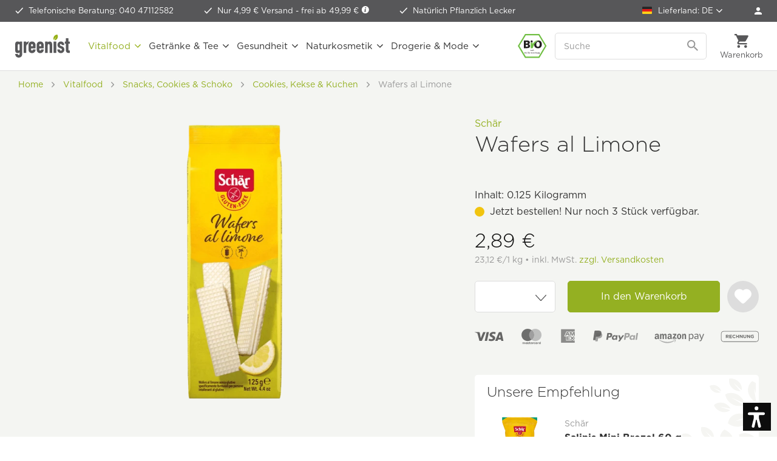

--- FILE ---
content_type: text/html; charset=UTF-8
request_url: https://www.greenist.de/schaer-wafers-al-limone.html
body_size: 34815
content:
<!DOCTYPE html>
<html class="no-js" lang="de" itemscope="itemscope" itemtype="https://schema.org/WebPage">
<head>
<meta charset="utf-8"><script>window.dataLayer = window.dataLayer || [];</script><script>window.dataLayer.push({"ecommerce":{"detail":{"actionField":{"list":"Cookies, Kekse &amp;amp; Kuchen"},"products":[{"name":"Wafers al Limone","id":"SCHR-WFRLM","price":"2.7009345794393","brand":"Sch\u00e4r","category":"Cookies, Kekse &amp;amp; Kuchen","variant":""}]},"currencyCode":"EUR"},"google_tag_params":{"ecomm_pagetype":"product","ecomm_prodid":"SCHR-WFRLM"}});</script><script>window.dataLayer = window.dataLayer || [];
function gtag() {
    dataLayer.push(arguments);
}
gtag("consent", "default", {
    ad_personalization: "denied",
    ad_user_data: "denied",
    ad_storage: "denied",
    analytics_storage: "denied",
    functionality_storage: "denied",
    personalization_storage: "denied",
    security_storage: "denied",
    wait_for_update: "500"
});
gtag('set', 'url_passthrough', true);
gtag("set", "ads_data_redaction", true);</script><!-- WbmTagManager -->
<script>
var googleTagManagerFunction = function(w,d,s,l,i) {
    w[l]=w[l]||[];
    w[l].push({'gtm.start':new Date().getTime(),event:'gtm.js'});
    var f=d.getElementsByTagName(s)[0],j=d.createElement(s),dl=l!='dataLayer'?'&l='+l:'';
    j.async=true;
    j.src='https://tm.greenist.de/gtm.js?id='+i+dl+'';
    f.parentNode.insertBefore(j,f);
};

setTimeout(() => {
    googleTagManagerFunction(window,document,'script','dataLayer','GTM-WDK483');
}, 3000);
</script>
<!-- End WbmTagManager -->
<script type="text/javascript">
var _iub = _iub || [];
_iub.csConfiguration = {"googleConsentMode":"template","emitGtmEvents":true,"askConsentAtCookiePolicyUpdate":true,"enableFadp":true,"fadpApplies":true,"floatingPreferencesButtonDisplay":"anchored-bottom-left","lang":"de","perPurposeConsent":true,"purposes":"1,2,3,4,5","siteId":3386044,"whitelabel":false,"cookiePolicyId":98000745,"i18n":{"de":{"banner":{"title":"Diese Website nutzt Cookies.","dynamic":{"body":"<p class=\"iub-p\">Wir und ausgewählte Dritte setzen Cookies oder ähnliche Technologien für technische Zwecke ein und – mit Ihrer Einwilligung – für Funktionalität, Nutzererfahrung, Erfolgsmessung und Marketing (personalisierte Anzeigen), wie in der <a href=\"https://www.greenist.de/datenschutzerklaerung\" class=\"iubenda-cs-cookie-policy-lnk\" target=\"_blank\" rel=\"noopener\">Cookie-Richtlinie</a> beschrieben. Im Fall der Ablehnung könnten bestimmte Funktionen nicht verfügbar sein.</p><p class=\"iub-p\">Ihre Einwilligung können Sie jederzeit erteilen, verweigern oder widerrufen.</p><p class=\"iub-p\"><a href=\"/impressum\">Impressum</a> | <a href=\"/datenschutzerklaerung\">Datenschutz</a></p>"}}}},"floatingPreferencesButtonCaption":true, "banner":{ "acceptButtonColor":"#94B022","acceptButtonDisplay":true,"backgroundColor":"#FFFFFF","backgroundOverlay":true,"brandBackgroundColor":"#FFFFFF","closeButtonDisplay":false,"customizeButtonColor":"#999999","customizeButtonDisplay":true,"explicitWithdrawal":true,"listPurposes":true,"logo":"https://www.greenist.de/media/unknown/47/1b/7e/logo-small.svg","linksColor":"#94B022","position":"float-center","rejectButtonColor":"#94B022","rejectButtonDisplay":true,"showPurposesToggles":true,"textColor":"#333333" }};
</script>
<script type="text/javascript" src="//cs.iubenda.com/sync/3386044.js"></script>
<script type="text/javascript" src="//cdn.iubenda.com/cs/beta/iubenda_cs.js" charset="UTF-8" async></script>
<style type="text/css">
#iubenda-cs-banner .iubenda-cs-container .iubenda-cs-brand {
border-bottom: 1px solid #DDDDDD !important;
}
#iubenda-cs-banner .iubenda-cs-container #iubenda-cs-title {
color: #333333;
font-family: "Gotham A", "Gotham B", Helvetica, Roboto, Arial, sans-serif !important;
font-size: 26px !important;
font-weight: 300 !important;
margin-top: 0 !important;
}
#iubenda-cs-banner .iubenda-cs-container #iubenda-cs-paragraph [class^=iub] {
color: #333333 !important;
font-family: "Gotham A", "Gotham B", Helvetica, Roboto, Arial, sans-serif !important;
font-size: 14px !important;
font-weight: 300 !important;
margin-bottom: 12px !important;
}
#iubenda-cs-banner .iubenda-cs-container .iubenda-banner-content a {
color: #94b022 !important;
opacity: 1 !important;
text-decoration: none !important;
}
#iubenda-cs-banner .iubenda-cs-container .iubenda-banner-content a:hover,
#iubenda-cs-banner .iubenda-cs-container .iubenda-banner-content a:focus {
color: #5d872e !important;
opacity: 1 !important;
text-decoration: none !important;
}
#iubenda-cs-banner .iubenda-cs-container input[type='checkbox']:checked {
content: '' !important;
}
#iubenda-cs-banner .iubenda-cs-container .iubenda-cs-opt-group button.iubenda-cs-btn-primary,
#iubenda-cs-banner .iubenda-cs-container .iubenda-cs-opt-group button.iubenda-cs-customize-btn {
background-color: #FFFFFF !important;
border: 1px solid #94b022 !important;
border-radius: 5px !important;
color: #94b022 !important;
font-family: "Gotham A", "Gotham B", Helvetica, Roboto, Arial, sans-serif !important;
font-size: 16px !important;
font-weight: 400 !important;
padding: 14px 27px !important;
}
#iubenda-cs-banner .iubenda-cs-container .iubenda-cs-opt-group button.iubenda-cs-btn-primary:hover,
#iubenda-cs-banner .iubenda-cs-container .iubenda-cs-opt-group button.iubenda-cs-btn-primary:focus,
#iubenda-cs-banner .iubenda-cs-container .iubenda-cs-opt-group button.iubenda-cs-customize-btn:hover,
#iubenda-cs-banner .iubenda-cs-container .iubenda-cs-opt-group button.iubenda-cs-customize-btn:focus {
background-color: #94b022 !important;
color: #FFFFFF !important;
outline: none !important;
}
#iubenda-cs-banner .iubenda-cs-container .iubenda-cs-opt-group button.iubenda-cs-accept-btn {
background-color: #94b022 !important;
border-radius: 5px !important;
color: #FFFFFF !important;
font-family: "Gotham A", "Gotham B", Helvetica, Roboto, Arial, sans-serif !important;
font-size: 16px !important;
font-weight: 400 !important;
padding: 15px 30px !important;
}
#iubenda-cs-banner .iubenda-cs-container .iubenda-cs-opt-group button.iubenda-cs-accept-btn:hover,
#iubenda-cs-banner .iubenda-cs-container .iubenda-cs-opt-group button.iubenda-cs-accept-btn:focus {
background-color: #5d872e !important;
outline: none !important;
}
#iubenda-iframe * {
font-family: "Gotham A", "Gotham B", Helvetica, Roboto, Arial, sans-serif !important;
font-weight: 300 !important;
}
#iubenda-iframe #iubenda-iframe-content .purposes-header {
background: #FFFFFF !important;
}
#iubenda-iframe #iubenda-iframe-content .iub-btn.iub-btn-cp {
background: #FFFFFF !important;
border: 1px solid #94b022 !important;
border-radius: 5px !important;
color: #94b022 !important;
font-size: 16px !important;
font-weight: 400 !important;
padding: 9px 29px !important;
}
#iubenda-iframe #iubenda-iframe-content .iub-btn.iub-btn-cp:hover,
#iubenda-iframe #iubenda-iframe-content .iub-btn.iub-btn-cp:focus {
background: #94b022 !important;
border: 1px solid #94b022 !important;
color: #FFFFFF !important;
outline: none !important;
}
#iubenda-iframe #iubenda-iframe-content .purposes-header .iub-iframe-brand-button {
display: none !important;
}
#iubenda-iframe #iubenda-iframe-content .purposes-header .purposes-header-title {
font-family: "Gotham A", "Gotham B", Helvetica, Roboto, Arial, sans-serif !important;
font-size: 26px !important;
font-weight: 300 !important;
color: #333333 !important;
}
#iubenda-iframe #iubenda-iframe-content .purposes-header .purposes-header-text {
font-family: "Gotham A", "Gotham B", Helvetica, Roboto, Arial, sans-serif !important;
font-weight: 300 !important;
color: #333333 !important;
}
#iubenda-iframe #iubenda-iframe-content input[type='checkbox']:checked {
content: '' !important;
}
#iubenda-iframe #iubenda-iframe-content .iub-btn-consent {
box-shadow: none !important;
border-radius: 5px !important;
font-weight: 400 !important;
}
#iubenda-iframe #iubenda-iframe-content .iub-btn-consent:focus {
outline: none !important;
}
#iubenda-iframe #iubenda-iframe-content .purposes-section-header-title {
font-family: "Gotham A", "Gotham B", Helvetica, Roboto, Arial, sans-serif !important;
font-size: 22px !important;
font-weight: 300 !important;
color: #333333 !important;
}
#iubenda-iframe #iubenda-iframe-content .purposes-section-header-text {
font-family: "Gotham A", "Gotham B", Helvetica, Roboto, Arial, sans-serif !important;
font-weight: 300 !important;
color: #333333 !important;
}
#iubenda-iframe #iubenda-iframe-content #purposes-content-container .purposes-item .purposes-item-title label {
font-family: "Gotham A", "Gotham B", Helvetica, Roboto, Arial, sans-serif !important;
font-size: 22px;
font-weight: 300 !important;
color: #333333 !important;
}
#iubenda-iframe #iubenda-iframe-content .purposes-item .purposes-item-body {
font-family: "Gotham A", "Gotham B", Helvetica, Roboto, Arial, sans-serif !important;
font-weight: 300 !important;
color: #333333 !important;
}
#iubenda-iframe #iubenda-iframe-content #iubFooterBtnContainer button {
background: #94b022 !important;
border-radius: 5px !important;
font-size: 16px !important;
font-weight: 400 !important;
padding: 10px 30px !important;
}
#iubenda-iframe #iubenda-iframe-content .iub-btn-back {
background: #FFFFFF !important;
border: 1px solid #94b022 !important;
border-radius: 5px !important;
color: #94b022 !important;
font-size: 16px !important;
font-weight: 400 !important;
padding: 9px 29px !important;
}
#iubenda-iframe #iubenda-iframe-content .iub-btn-back:hover,
#iubenda-iframe #iubenda-iframe-content .iub-btn-back:focus {
background: #94b022 !important;
border: 1px solid #94b022 !important;
color: #FFFFFF !important;
outline: none !important;
}
button.iubenda-tp-btn.iubenda-cs-preferences-link {
display: none !important;
}
</style>
<meta name="author" content="" />
<meta name="robots" content="index,follow" />
<meta name="revisit-after" content="15 days" />
<meta name="keywords" content="Wafers, Wafers-Limone, Limone, Waffeln, Limette, al-limone, Glutenfrei, Knusprige, Waffeln, Schär, Glutenfreie, Snacks, weizenfrei, Palmölfrei," />
<meta name="description" content="Bei greenist.de Wafers al Limone von Schär zum günstigen Preis kaufen" />
<meta property="og:type" content="product" />
<meta property="og:site_name" content="greenist.de - natürlich gut" />
<meta property="og:url" content="https://www.greenist.de/schaer-wafers-al-limone.html" />
<meta property="og:title" content="Wafers al Limone" />
<meta property="og:description" content="" />
<meta property="og:image" content="https://www.greenist.de/media/image/39/f5/26/schaer-wafers-al-limone-front.png" />
<meta itemprop="og:availability" href="instock" />
<meta property="product:brand" content="Schär" />
<meta property="product:price" content="2,89" />
<meta itemprop="product:price:currency" content="EUR"/>
<meta property="product:product_link" content="https://www.greenist.de/schaer-wafers-al-limone.html" />
<meta name="twitter:card" content="product" />
<meta name="twitter:site" content="greenist.de - natürlich gut" />
<meta name="twitter:title" content="Wafers al Limone" />
<meta name="twitter:description" content="" />
<meta name="twitter:image" content="https://www.greenist.de/media/image/39/f5/26/schaer-wafers-al-limone-front.png" />
<meta itemprop="copyrightHolder" content="greenist.de - natürlich gut" />
<meta itemprop="copyrightYear" content="2025" />
<meta itemprop="isFamilyFriendly" content="True" />
<meta itemprop="image" content="https://www.greenist.de/media/unknown/07/c0/3e/logo-tagline.svg" />
<meta name="viewport" content="width=device-width, initial-scale=1.0">
<meta name="mobile-web-app-capable" content="yes">
<meta name="apple-mobile-web-app-title" content="greenist.de - natürlich gut">
<meta name="apple-mobile-web-app-capable" content="yes">
<meta name="apple-mobile-web-app-status-bar-style" content="default">
<link rel="apple-touch-icon-precomposed" href="https://www.greenist.de/media/image/e6/4c/84/apple-touch-icon.png">
<link rel="shortcut icon" href="https://www.greenist.de/media/unknown/d9/0c/f4/favicon.ico">
<meta name="msapplication-navbutton-color" content="#94b022" />
<meta name="application-name" content="greenist.de - natürlich gut" />
<meta name="msapplication-starturl" content="https://www.greenist.de/" />
<meta name="msapplication-window" content="width=1024;height=768" />
<meta name="msapplication-TileImage" content="https://www.greenist.de/media/image/f3/ab/6e/mstile-150x15057d004e4e9c2f.png">
<meta name="msapplication-TileColor" content="#94b022">
<meta name="theme-color" content="#94b022" />
<link rel="canonical" href="https://www.greenist.de/schaer-wafers-al-limone.html" />
<title itemprop="name">Wafers al Limone von Schär bei greenist.de</title>
<link rel="preload" as="font" crossorigin="crossorigin" type="font/woff2" href="/themes/Frontend/Responsive/frontend/_public/src/fonts/shopware.woff2?">
<link href="/web/cache/1767870494_bfa18e846b73d4abc439a368d74d9ea7.css" media="all" rel="stylesheet" type="text/css" />
<script>var dv_accessibility_options = {"language":"de","filters":{"height":"","displayBlock":".cart--amount,.cart--display,.cart--quantity","lineHeight":".account--display,.filter-panel--title,.navigation--signin-btn,.cart--amount,.cookie-permission--decline-button,.cookie-permission--configure-button,.cart--display","wrapInput":".main-search--form"},"enabledModules":{"keyboardNav":"1","contrast":"1","highlightLinks":"1","biggerText":"1","textSpacing":"1","legibleFonts":"1","bigCursor":"1","readingGuide":"1","tooltips":"1","pauseAnimations":"1"},"enableResetButton":"1","enablePageStructureButton":"1","enablePositionButton":"1","moduleKeyboardNav":{"frameColor":"#ff0000"},"moduleContrast":{"useInverseColors":"1","useDarkContrast":"1","useLightContrast":"1","useDesaturate":"1"},"moduleHighlightLinks":{"color":"#ffff00","background":"#00d1113a","highlightColor":"#000000"},"moduleBiggerText":{"factor":"5"},"moduleTextSpacing":{"factor":"2"},"moduleLegibleFonts":["dvaccess-legible-fonts","dvaccess-legible-fonts-1"],"moduleBigCursor":{"imageURL":"[data-uri]"},"moduleReadingGuide":{"color":"#ff0000","background":"#000000","readingGuideColor":"#ff0000"},"snippets":{"en":{"app.toggle.label":"Toggle Accessibility Tool","menu.title":"Accessibility support tools","menu.button.move":"Move icon","menu.button.page-structure":"Page Structure","menu.button.reset":"Reset","menu.header.headers":"Headers","menu.header.landmarks":"Landmarks","menu.header.links":"Links","menu.position.left-top":"left top","menu.position.left-center":"left center","menu.position.left-bottom":"left bottom","menu.position.right-top":"right top","menu.position.right-center":"right center","menu.position.right-bottom":"right bottom","menu.position.center-top":"center top","menu.position.center-bottom":"center bottom","module.button.bigger-text":"Bigger Text","module.button.bigger-text.0":"Bigger Text","module.button.bigger-text.1":"Bigger Text","module.button.bigger-text.2":"Bigger Text","module.button.bigger-text.3":"Bigger Text","module.button.cursor":"Cursor","module.button.cursor.0":"Big Cursor","module.button.contrast":"Contrast +","module.button.contrast.0":"Invert Colors","module.button.contrast.1":"Dark Contrast","module.button.contrast.2":"Light Contrast","module.button.contrast.3":"Desaturate","module.button.highlight-links":"Highlight Links","module.button.keyboard-nav":"Navigation by tab-key","module.button.legible-fonts":"Font","module.button.legible-fonts.0":"Legible font","module.button.legible-fonts.1":"Dyslexia friendly","module.button.pause-animations":"Pause Animations","module.button.pause-animations.0":"Play Animations","module.button.reading-guide":"Reading-Guide","module.button.text-spacing":"Text Spacing","module.button.text-spacing.0":"Light Spacing","module.button.text-spacing.1":"Moderate Spacing","module.button.text-spacing.2":"Heavy Spacing","module.button.tooltips":"Additional description"},"de":{"app.toggle.label":"Accessibility Tool ausklappen","menu.title":"Barrierefrei Hilfswerkzeuge","menu.button.move":"Icon verschieben","menu.button.page-structure":"Seiten-Struktur","menu.button.reset":"Zur\u00fccksetzen","menu.header.headers":"\u00dcberschriften","menu.header.landmarks":"Landmarks","menu.header.links":"Links","menu.position.left-top":"links oben","menu.position.left-center":"links zentriert","menu.position.left-bottom":"links unten","menu.position.right-top":"rechts oben","menu.position.right-center":"rechts mitte","menu.position.right-bottom":"rechts unten","menu.position.center-top":"mitte oben","menu.position.center-bottom":"mitte unten","module.button.bigger-text":"Gr\u00f6\u00dferer Text","module.button.bigger-text.0":"Gr\u00f6\u00dferer Text","module.button.bigger-text.1":"Gr\u00f6\u00dferer Text","module.button.bigger-text.2":"Gr\u00f6\u00dferer Text","module.button.bigger-text.3":"Gr\u00f6\u00dferer Text","module.button.cursor":"Mauszeiger","module.button.cursor.0":"Gro\u00dfer Mauszeiger","module.button.contrast":"Kontrast +","module.button.contrast.0":"Invertierte Farben","module.button.contrast.1":"Dunkler Kontrast","module.button.contrast.2":"Heller Kontrast","module.button.contrast.3":"Schwarz-Wei\u00df","module.button.highlight-links":"Links hervorheben","module.button.keyboard-nav":"Navigation per Tab-Taste","module.button.legible-fonts":"Schriftart","module.button.legible-fonts.0":"Lesbare Schriftart","module.button.legible-fonts.1":"Legasthenie freundlich","module.button.pause-animations":"Animationen pausieren","module.button.pause-animations.0":"Animationen abspielen","module.button.reading-guide":"Lese-F\u00fchrung","module.button.text-spacing":"Zeichen-Abstand","module.button.text-spacing.0":"Kleiner Abstand","module.button.text-spacing.1":"Moderater Abstand","module.button.text-spacing.2":"Gro\u00dfer Abstand","module.button.tooltips":"Zus\u00e4tzliche Beschreibung"}}};</script>
<link href="/custom/plugins/VerignDvAccessibility/Resources/public/css/dvaccess.min.css" media="all" rel="stylesheet" type="text/css" />
<link href="/custom/plugins/VerignDvAccessibility/Resources/public/css/shopwareaccess.css" media="all" rel="stylesheet" type="text/css" />
<script id='merchantWidgetScript' src="https://www.gstatic.com/shopping/merchant/merchantwidget.js" defer></script>
<script type="text/javascript">
merchantWidgetScript.addEventListener('load', function () {
merchantwidget.start({
position: 'RIGHT_BOTTOM',
sideMargin: 10,
bottomMargin: 60,
mobileSideMargin: 10,
mobileBottomMargin: 60
});
});
</script>
</head>
<body class=" is--ctl-detail is--act-index    " ><!-- WbmTagManager (noscript) -->
<noscript><iframe src="https://tm.greenist.de/ns.html?id=GTM-WDK483"
            height="0" width="0" style="display:none;visibility:hidden"></iframe></noscript>
<!-- End WbmTagManager (noscript) -->
<div data-paypalUnifiedMetaDataContainer="true" data-paypalUnifiedRestoreOrderNumberUrl="https://www.greenist.de/widgets/PaypalUnifiedOrderNumber/restoreOrderNumber" class="is--hidden">
</div>
<script>var mlvpProductData = [];var mlvpConfig = {controllerUrl: 'https://www.greenist.de/MaxiaLvp/ajaxProductBox',inStockInfo: false};</script>
<script>
    </script>
<div itemscope itemtype="https://schema.org/WebSite">
<meta itemprop="url" content="https://www.greenist.de"/>
<meta itemprop="name" content="greenist"/>
</div>
<div class="themeOverlay"></div>
<div class="page-wrap">
<noscript class="noscript-main">
<div class="alert is--warning">
<div class="alert--icon">
<i class="icon--element icon--warning"></i>
</div>
<div class="alert--content">
Um greenist.de&#x20;-&#x20;nat&#xFC;rlich&#x20;gut in vollem Umfang nutzen zu k&ouml;nnen, empfehlen wir Ihnen Javascript in Ihrem Browser zu aktiveren.
</div>
</div>
</noscript>
<header class="header-main">
<div class="top-bar">
<ul class="advantages">
<li  class="hiddenmobile">
<span class="icon-check-white"></span>
<a class="linkHotline" href="tel:+494047112582">Telefonische Beratung: 040 47112582</a>
</li>
<li>
<span class="icon-check-white"></span>
Nur 4,99 € Versand -&nbsp;<a href="https://www.greenist.de/versandbedingungen" data-modalbox="true" data-mode="ajax" data-modalbox="true" data-mode="ajax">frei ab 49,99 € <i class="icon--info2"></i></a>
</li>
<li>
<span class="icon-check-white"></span>
Natürlich Pflanzlich Lecker
</li>
</ul>
<nav class="top-menu top-bar--navigation">
<ul>
<li class="navigation--entry entry--nfsw-country-selection">
<form method="post" class="language--form">
<div class="field--select">
<label>
<img src="/custom/plugins/NfswPriceByCountry/Resources/frontend/img/flags/icon-flag-de.png" class="nfsw-country-selection-flag" alt="DE"/>
Lieferland:
DE
</label>
<select name="nfswcountry" data-auto-submit="true">
<option value="DE" selected="selected">
Deutschland
</option>
<option value="AT" >
Österreich
</option>
<option value="CH" >
Schweiz
</option>
<option value="BE" >
Belgien
</option>
<option value="BG" >
Bulgarien
</option>
<option value="DK" >
Dänemark
</option>
<option value="EE" >
Estland
</option>
<option value="FI" >
Finnland
</option>
<option value="FR" >
Frankreich
</option>
<option value="GR" >
Griechenland
</option>
<option value="GB" >
Großbritannien
</option>
<option value="GP" >
Guadeloupe
</option>
<option value="IE" >
Irland
</option>
<option value="IT" >
Italien
</option>
<option value="HR" >
Kroatien
</option>
<option value="LV" >
Lettland
</option>
<option value="LT" >
Litauen
</option>
<option value="LU" >
Luxemburg
</option>
<option value="MT" >
Malta
</option>
<option value="MC" >
Monaco
</option>
<option value="NC" >
Neukaledonien
</option>
<option value="NL" >
Niederlande
</option>
<option value="NO" >
Norwegen
</option>
<option value="PL" >
Polen
</option>
<option value="PT" >
Portugal
</option>
<option value="SE" >
Schweden
</option>
<option value="SK" >
Slowakei
</option>
<option value="SI" >
Slowenien
</option>
<option value="CZ" >
Tschechien
</option>
<option value="HU" >
Ungarn
</option>
</select>
<input type="hidden" name="__redirect" value="1">
</div>
</form>
</li>
<li class="navigation--entry" role="menuitem">
<a href="https://www.greenist.de/account" title="Anmelden" class="btn is--icon-left entry--link account--link">
<span class="icon-account"></span>
<span class="account--display">Mein Konto</span>
</a>
</li>
</ul>
</nav>
</div>
<div class="container header--navigation">
<a class="btn menu--trigger" href="#offcanvas--left" data-offcanvas="true" data-offCanvasSelector=".sidebar-main">
<i class="icon--menu"></i>
<span>Menü</span>
</a>
<a class="logo--link" href="https://www.greenist.de/" title="greenist.de - natürlich gut - zur Startseite wechseln">
<picture>
<source srcset="https://www.greenist.de/media/unknown/07/c0/3e/logo-tagline.svg" media="(min-width: 1350px)">
<img srcset="https://www.greenist.de/media/unknown/47/1b/7e/logo-small.svg" alt="greenist.de - natürlich gut - zur Startseite wechseln" />
</picture>
</a>
<nav class="shop--navigation block-group">
<ul class="navigation--list block-group" role="menubar">
<li class="navigation--entry entry--bioseal">
<span class="icon-bio"></span>
</li>
<li class="navigation--entry entry--search" role="menuitem" data-search="true" aria-haspopup="true" data-minLength="2">
<a class="btn entry--link entry--trigger" href="#show-hide--search" title="Suche anzeigen / schließen" aria-label="Suche anzeigen / schließen">
<i class="icon--search"></i>
<span class="search--display">Suchen</span>
</a>
<form action="/search" method="get" class="main-search--form">
<input type="search" name="sSearch" aria-label="Suche" class="main-search--field" autocomplete="off" autocapitalize="off" placeholder="Suche" />
<button type="submit" class="main-search--button" aria-label="Suchen">
<svg version="1.1" id="Ebene_1" xmlns="http://www.w3.org/2000/svg" xmlns:xlink="http://www.w3.org/1999/xlink" x="0px" y="0px" width="18px" height="18px" viewBox="0 0 22 22" enable-background="new 0 0 22 22" xml:space="preserve">
<path fill="#999999" d="M15.752,13.821h-0.993l-0.353-0.339c1.232-1.434,1.974-3.293,1.974-5.315C16.38,3.656,12.724,0,8.213,0
S0.046,3.656,0.046,8.167s3.656,8.167,8.167,8.167c2.022,0,3.882-0.741,5.315-1.974l0.339,0.353v0.993l6.282,6.27l1.872-1.872
L15.752,13.821z M8.213,13.821c-3.129,0-5.654-2.525-5.654-5.654s2.525-5.654,5.654-5.654s5.654,2.525,5.654,5.654
S11.342,13.821,8.213,13.821z"/>
</svg>
<span class="main-search--text">Suchen</span>
</button>
</form>
</li>

    



	<li class="navigation--entry entry--account" role="menuitem" data-offcanvas="true" data-offCanvasSelector=".account--dropdown-navigation">
		
			<a href="https://www.greenist.de/account" title="Anmelden" class="btn entry--link account--link">
				<span class="icon-account-dark"></span>
				<span class="account--display">
					Anmelden
				</span>
			</a>

            
				<div class="account--dropdown-navigation">

                    
						<div class="navigation--smartphone">
							<ul class="navigation--list ">
								<li class="navigation--entry entry--close-off-canvas">
									<a href="#close-account-menu" class="navigation--link" title="Menü schließen" aria-label="Menü schließen">
                                        Mein Konto <i class="icon-close-menu"></i>
									</a>
								</li>
							</ul>
						</div>
                    

                    
                            <div class="account--menu is--rounded">
        
                            
                


                
                <div class="account--menu-container">

                    
                        
                        <ul class="sidebar--navigation navigation--list is--level0 show--active-items">
                            
                                
                                
                                    
    		<li class="navigation--entry">
			<span class="navigation--signin">
				<a href="https://www.greenist.de/account#hide-registration" class="navigation--link btn is--primary">
					Anmelden
				</a>
				<a href="https://www.greenist.de/account#show-registration" class="navigation--link btn is--secondary">
					Registrieren
				</a>
			</span>
		</li>
	

                                    
                                        <li class="navigation--entry">
                                            <a href="https://www.greenist.de/account" title="Übersicht" class="navigation--link">
                                                Übersicht
                                            </a>
                                        </li>
                                    
                                

                                
                                
                                    <li class="navigation--entry">
                                        <a href="https://www.greenist.de/account/profile" title="Persönliche Daten" class="navigation--link" rel="nofollow">
                                            Persönliche Daten
                                        </a>
                                    </li>
                                

                                
                                
                                                                            
                                            <li class="navigation--entry">
                                                <a href="https://www.greenist.de/address/index/sidebar/" title="Adressen" class="navigation--link" rel="nofollow">
                                                    Adressen
                                                </a>
                                            </li>
                                        
                                                                    

                                
                                
                                    <li class="navigation--entry">
                                        <a href="https://www.greenist.de/account/payment" title="Zahlungsarten" class="navigation--link" rel="nofollow">
                                            Zahlungsarten
                                        </a>
                                    </li>
                                

                                
                                
                                    <li class="navigation--entry">
                                        <a href="https://www.greenist.de/account/orders" title="Bestellungen" class="navigation--link" rel="nofollow">
                                            Bestellungen
                                        </a>
                                    </li>
                                

                                
                                
	<li class="navigation--entry">
		<a href="https://www.greenist.de/account/downloads" title="Sofortdownloads" class="navigation--link" rel="nofollow">
            Sofortdownloads
		</a>
	</li>


                                
                                
    
                    <li class="navigation--entry">
        <a href="https://www.greenist.de/wishlist" class="navigation--link">
            Wunschlisten
        </a>
    </li>

    


                                
                                
                                                                    

                                
                                
            <li class="navigation--entry">
            <a href="https://www.greenist.de/EasyCoupon/list"
               title="Meine Gutscheine"
               class="navigation--link">
                Meine Gutscheine
            </a>
        </li>
        
                                                                    

                            
                        </ul>
                    
                </div>
                    
    </div>
                    
				</div>
            
		
	</li>




	<li class="navigation--entry entry--cart" role="menuitem">
		<a class="btn cart--link" href="https://www.greenist.de/checkout/cart" title="Warenkorb">
			<span class="cart--display">
									Warenkorb
							</span>

			<span class="badge is--primary is--minimal cart--quantity is--hidden">0</span>

			<i class="icon--basket"></i>

			<span class="cart--amount">
				0,00&nbsp;&#8364; 
			</span>
		</a>
		<div class="ajax-loader">&nbsp;</div>
	</li>




</ul>
</nav>
<div class="search-mobile">
<form action="/search" method="get" class="main-search--form">
<input type="search" name="sSearch" aria-label="Suche" class="main-search--field" autocomplete="off" autocapitalize="off" placeholder="Suche" />
<button type="submit" class="main-search--button" aria-label="Suchen">
<svg version="1.1" id="Ebene_1" xmlns="http://www.w3.org/2000/svg" xmlns:xlink="http://www.w3.org/1999/xlink" x="0px" y="0px" width="18px" height="18px" viewBox="0 0 22 22" enable-background="new 0 0 22 22" xml:space="preserve">
<path fill="#999999" d="M15.752,13.821h-0.993l-0.353-0.339c1.232-1.434,1.974-3.293,1.974-5.315C16.38,3.656,12.724,0,8.213,0
S0.046,3.656,0.046,8.167s3.656,8.167,8.167,8.167c2.022,0,3.882-0.741,5.315-1.974l0.339,0.353v0.993l6.282,6.27l1.872-1.872
L15.752,13.821z M8.213,13.821c-3.129,0-5.654-2.525-5.654-5.654s2.525-5.654,5.654-5.654s5.654,2.525,5.654,5.654
S11.342,13.821,8.213,13.821z"/>
</svg>
<span class="main-search--text">Suchen</span>
</button>
</form>
</div>
<nav class="navigation-main">
<div data-menu-scroller="true" data-listSelector=".navigation--list.container" data-viewPortSelector=".navigation--list-wrapper">
<div class="navigation--list-wrapper">
<ul class="navigation--list container" role="menubar" itemscope="itemscope" itemtype="http://schema.org/SiteNavigationElement">
<li class="navigation--entry is--active" role="menuitem"><a class="navigation--link is--active" href="https://www.greenist.de/vitalfood.html" title="Vitalfood" itemprop="url"><span itemprop="name">Vitalfood</span></a></li><li class="navigation--entry" role="menuitem"><a class="navigation--link" href="https://www.greenist.de/getraenke-tee.html" title="Getränke & Tee" itemprop="url"><span itemprop="name">Getränke & Tee</span></a></li><li class="navigation--entry" role="menuitem"><a class="navigation--link" href="https://www.greenist.de/gesundheit.html" title="Gesundheit" itemprop="url"><span itemprop="name">Gesundheit</span></a></li><li class="navigation--entry" role="menuitem"><a class="navigation--link" href="https://www.greenist.de/naturkosmetik.html" title="Naturkosmetik" itemprop="url"><span itemprop="name">Naturkosmetik</span></a></li><li class="navigation--entry" role="menuitem"><a class="navigation--link" href="https://www.greenist.de/drogerie-mode.html" title="Drogerie & Mode" itemprop="url"><span itemprop="name">Drogerie & Mode</span></a></li>        </ul>
</div>
<div class="advanced-menu" data-advanced-menu="true" data-hoverDelay="700">
<div class="menu--container">
<div class="button-container">
<a href="https://www.greenist.de/vitalfood.html" class="button--category" aria-label="Zur Kategorie Vitalfood" title="Zur Kategorie Vitalfood">
<i class="icon--arrow-right"></i>
Zur Kategorie Vitalfood
</a>
<span class="button--close">
<i class="icon--cross"></i>
</span>
</div>
<div class="content--wrapper has--content">
<ul class="menu--list menu--level-0 columns--4" style="width: 100%;">
<li class="menu--list-item item--level-0" style="width: 100%">
<a href="https://www.greenist.de/asiatische-kueche.html" class="menu--list-item-link" aria-label="Asiatische Küche" title="Asiatische Küche">Asiatische Küche</a>
<ul class="menu--list menu--level-1 columns--4">
<li class="menu--list-item item--level-1">
<a href="https://www.greenist.de/asiatische-gewuerze.html" class="menu--list-item-link" aria-label="asiatische Gewürze" title="asiatische Gewürze">asiatische Gewürze</a>
</li>
<li class="menu--list-item item--level-1">
<a href="https://www.greenist.de/kochzutaten.html" class="menu--list-item-link" aria-label="Kochzutaten" title="Kochzutaten">Kochzutaten</a>
</li>
<li class="menu--list-item item--level-1">
<a href="https://www.greenist.de/asia-nudeln.html" class="menu--list-item-link" aria-label="Asia Nudeln" title="Asia Nudeln">Asia Nudeln</a>
</li>
<li class="menu--list-item item--level-1">
<a href="https://www.greenist.de/miso-wuerz-currypasten.html" class="menu--list-item-link" aria-label="Miso, Würz &amp; Currypasten" title="Miso, Würz &amp; Currypasten">Miso, Würz & Currypasten</a>
</li>
<li class="menu--list-item item--level-1">
<a href="https://www.greenist.de/sojasaucen-alternativen.html" class="menu--list-item-link" aria-label="Sojasaucen &amp; Alternativen" title="Sojasaucen &amp; Alternativen">Sojasaucen & Alternativen</a>
</li>
<li class="menu--list-item item--level-1">
<a href="https://www.greenist.de/sushi-zutaten.html" class="menu--list-item-link" aria-label="Sushi Zutaten" title="Sushi Zutaten">Sushi Zutaten</a>
</li>
<li class="menu--list-item item--level-1">
<a href="https://www.greenist.de/asia-suppen.html" class="menu--list-item-link" aria-label="Asia Suppen" title="Asia Suppen">Asia Suppen</a>
</li>
</ul>
</li>
<li class="menu--list-item item--level-0" style="width: 100%">
<a href="https://www.greenist.de/backen-mehl.html" class="menu--list-item-link" aria-label="Backen &amp; Mehl" title="Backen &amp; Mehl">Backen & Mehl</a>
<ul class="menu--list menu--level-1 columns--4">
<li class="menu--list-item item--level-1">
<a href="https://www.greenist.de/backzutaten-hilfsmittel.html" class="menu--list-item-link" aria-label="Backzutaten &amp; Hilfsmittel" title="Backzutaten &amp; Hilfsmittel">Backzutaten & Hilfsmittel</a>
</li>
<li class="menu--list-item item--level-1">
<a href="https://www.greenist.de/backmischungen-suess.html" class="menu--list-item-link" aria-label="Backmischungen süß" title="Backmischungen süß">Backmischungen süß</a>
</li>
<li class="menu--list-item item--level-1">
<a href="https://www.greenist.de/backmischungen-herzhaft.html" class="menu--list-item-link" aria-label="Backmischungen herzhaft" title="Backmischungen herzhaft">Backmischungen herzhaft</a>
</li>
<li class="menu--list-item item--level-1">
<a href="https://www.greenist.de/mehle.html" class="menu--list-item-link" aria-label="Mehle" title="Mehle">Mehle</a>
</li>
</ul>
</li>
<li class="menu--list-item item--level-0" style="width: 100%">
<a href="https://www.greenist.de/basische-ernaehrung.html" class="menu--list-item-link" aria-label="Basische Ernährung" title="Basische Ernährung">Basische Ernährung</a>
</li>
<li class="menu--list-item item--level-0" style="width: 100%">
<a href="https://www.greenist.de/fertiggerichte-konserven.html" class="menu--list-item-link" aria-label="Fertiggerichte &amp; Konserven" title="Fertiggerichte &amp; Konserven">Fertiggerichte & Konserven</a>
<ul class="menu--list menu--level-1 columns--4">
<li class="menu--list-item item--level-1">
<a href="https://www.greenist.de/bratlinge-falafel.html" class="menu--list-item-link" aria-label="Bratlinge &amp; Falafel" title="Bratlinge &amp; Falafel">Bratlinge & Falafel</a>
</li>
<li class="menu--list-item item--level-1">
<a href="https://www.greenist.de/eingelegtes-obst-gemuese.html" class="menu--list-item-link" aria-label="Eingelegtes Obst &amp; Gemüse" title="Eingelegtes Obst &amp; Gemüse">Eingelegtes Obst & Gemüse</a>
</li>
<li class="menu--list-item item--level-1">
<a href="https://www.greenist.de/eintoepfe-suppen.html" class="menu--list-item-link" aria-label="Eintöpfe &amp; Suppen" title="Eintöpfe &amp; Suppen">Eintöpfe & Suppen</a>
</li>
<li class="menu--list-item item--level-1">
<a href="https://www.greenist.de/fermentiertes.html" class="menu--list-item-link" aria-label="Fermentiertes " title="Fermentiertes ">Fermentiertes </a>
</li>
<li class="menu--list-item item--level-1">
<a href="https://www.greenist.de/fleischalternativen.html" class="menu--list-item-link" aria-label="Fleischalternativen" title="Fleischalternativen">Fleischalternativen</a>
</li>
<li class="menu--list-item item--level-1">
<a href="https://www.greenist.de/fischkonserven.html" class="menu--list-item-link" aria-label="Fischkonserven" title="Fischkonserven">Fischkonserven</a>
</li>
<li class="menu--list-item item--level-1">
<a href="https://www.greenist.de/getrocknete-pilze.html" class="menu--list-item-link" aria-label="getrocknete Pilze" title="getrocknete Pilze">getrocknete Pilze</a>
</li>
<li class="menu--list-item item--level-1">
<a href="https://www.greenist.de/nachtisch.html" class="menu--list-item-link" aria-label="Nachtisch" title="Nachtisch">Nachtisch</a>
</li>
<li class="menu--list-item item--level-1">
<a href="https://www.greenist.de/schnelle-gerichte.html" class="menu--list-item-link" aria-label="schnelle Gerichte" title="schnelle Gerichte">schnelle Gerichte</a>
</li>
<li class="menu--list-item item--level-1">
<a href="https://www.greenist.de/wuerstchen-wurst-und-fleischkonserven.html" class="menu--list-item-link" aria-label="Würstchen, Wurst- und Fleischkonserven" title="Würstchen, Wurst- und Fleischkonserven">Würstchen, Wurst- und Fleischkonserven</a>
</li>
</ul>
</li>
<li class="menu--list-item item--level-0" style="width: 100%">
<a href="https://www.greenist.de/frisches-obst-gemuese.html" class="menu--list-item-link" aria-label="Frisches Obst &amp; Gemüse" title="Frisches Obst &amp; Gemüse">Frisches Obst & Gemüse</a>
<ul class="menu--list menu--level-1 columns--4">
<li class="menu--list-item item--level-1">
<a href="https://www.greenist.de/obst.html" class="menu--list-item-link" aria-label="Obst" title="Obst">Obst</a>
</li>
<li class="menu--list-item item--level-1">
<a href="https://www.greenist.de/gemuese-wurzeln.html" class="menu--list-item-link" aria-label="Gemüse &amp; Wurzeln" title="Gemüse &amp; Wurzeln">Gemüse & Wurzeln</a>
</li>
</ul>
</li>
<li class="menu--list-item item--level-0" style="width: 100%">
<a href="https://www.greenist.de/fruchtsnacks-beeren.html" class="menu--list-item-link" aria-label="Fruchtsnacks &amp; Beeren" title="Fruchtsnacks &amp; Beeren">Fruchtsnacks & Beeren</a>
<ul class="menu--list menu--level-1 columns--4">
<li class="menu--list-item item--level-1">
<a href="https://www.greenist.de/beeren-fruchtpulver.html" class="menu--list-item-link" aria-label="Beeren- &amp; Fruchtpulver" title="Beeren- &amp; Fruchtpulver">Beeren- & Fruchtpulver</a>
</li>
<li class="menu--list-item item--level-1">
<a href="https://www.greenist.de/datteln-dattelsnacks.html" class="menu--list-item-link" aria-label="Datteln &amp; Dattelsnacks" title="Datteln &amp; Dattelsnacks">Datteln & Dattelsnacks</a>
</li>
<li class="menu--list-item item--level-1">
<a href="https://www.greenist.de/getrocknete-beeren-obst-kandiertes.html" class="menu--list-item-link" aria-label="Getrocknete Beeren, Obst &amp; Kandiertes" title="Getrocknete Beeren, Obst &amp; Kandiertes">Getrocknete Beeren, Obst & Kandiertes</a>
</li>
<li class="menu--list-item item--level-1">
<a href="https://www.greenist.de/fruchtmus-eingelegtes-obst.html" class="menu--list-item-link" aria-label="Fruchtmus &amp; eingelegtes Obst" title="Fruchtmus &amp; eingelegtes Obst">Fruchtmus & eingelegtes Obst</a>
</li>
</ul>
</li>
<li class="menu--list-item item--level-0" style="width: 100%">
<a href="https://www.greenist.de/backwaren-aufstriche.html" class="menu--list-item-link" aria-label="Backwaren &amp; Aufstriche" title="Backwaren &amp; Aufstriche">Backwaren & Aufstriche</a>
<ul class="menu--list menu--level-1 columns--4">
<li class="menu--list-item item--level-1">
<a href="https://www.greenist.de/brot-broetchen.html" class="menu--list-item-link" aria-label="Brot &amp; Brötchen " title="Brot &amp; Brötchen ">Brot & Brötchen </a>
</li>
<li class="menu--list-item item--level-1">
<a href="https://www.greenist.de/fruchtaufstriche-marmelade.html" class="menu--list-item-link" aria-label="Fruchtaufstriche &amp; Marmelade" title="Fruchtaufstriche &amp; Marmelade">Fruchtaufstriche & Marmelade</a>
</li>
<li class="menu--list-item item--level-1">
<a href="https://www.greenist.de/herzhafte-aufstriche.html" class="menu--list-item-link" aria-label="herzhafte Aufstriche" title="herzhafte Aufstriche">herzhafte Aufstriche</a>
</li>
<li class="menu--list-item item--level-1">
<a href="https://www.greenist.de/honig-wonig.html" class="menu--list-item-link" aria-label="Honig &amp; Wonig" title="Honig &amp; Wonig">Honig & Wonig</a>
</li>
<li class="menu--list-item item--level-1">
<a href="https://www.greenist.de/knaeckebrot-zwieback.html" class="menu--list-item-link" aria-label="Knäckebrot &amp; Zwieback" title="Knäckebrot &amp; Zwieback">Knäckebrot & Zwieback</a>
</li>
<li class="menu--list-item item--level-1">
<a href="https://www.greenist.de/schoko-nussaufstriche.html" class="menu--list-item-link" aria-label="Schoko- &amp; Nussaufstriche" title="Schoko- &amp; Nussaufstriche">Schoko- & Nussaufstriche</a>
</li>
</ul>
</li>
<li class="menu--list-item item--level-0" style="width: 100%">
<a href="https://www.greenist.de/getreide-huelsenfruechte.html" class="menu--list-item-link" aria-label="Getreide &amp; Hülsenfrüchte" title="Getreide &amp; Hülsenfrüchte">Getreide & Hülsenfrüchte</a>
<ul class="menu--list menu--level-1 columns--4">
<li class="menu--list-item item--level-1">
<a href="https://www.greenist.de/dinkel-weizen.html" class="menu--list-item-link" aria-label="Dinkel &amp; Weizen" title="Dinkel &amp; Weizen">Dinkel & Weizen</a>
</li>
<li class="menu--list-item item--level-1">
<a href="https://www.greenist.de/einkorn-emmer-kamut.html" class="menu--list-item-link" aria-label="Einkorn, Emmer &amp; Kamut" title="Einkorn, Emmer &amp; Kamut">Einkorn, Emmer & Kamut</a>
</li>
<li class="menu--list-item item--level-1">
<a href="https://www.greenist.de/gekeimtes-getreide.html" class="menu--list-item-link" aria-label="gekeimtes Getreide" title="gekeimtes Getreide">gekeimtes Getreide</a>
</li>
<li class="menu--list-item item--level-1">
<a href="https://www.greenist.de/hafer-gerste.html" class="menu--list-item-link" aria-label="Hafer &amp; Gerste" title="Hafer &amp; Gerste">Hafer & Gerste</a>
</li>
<li class="menu--list-item item--level-1">
<a href="https://www.greenist.de/braunhirse-buchweizen-hirse.html" class="menu--list-item-link" aria-label="Braunhirse, Buchweizen &amp; Hirse" title="Braunhirse, Buchweizen &amp; Hirse">Braunhirse, Buchweizen & Hirse</a>
</li>
<li class="menu--list-item item--level-1">
<a href="https://www.greenist.de/huelsenfruechte.html" class="menu--list-item-link" aria-label="Hülsenfrüchte" title="Hülsenfrüchte">Hülsenfrüchte</a>
</li>
<li class="menu--list-item item--level-1">
<a href="https://www.greenist.de/mais-soja.html" class="menu--list-item-link" aria-label="Mais &amp; Soja" title="Mais &amp; Soja">Mais & Soja</a>
</li>
<li class="menu--list-item item--level-1">
<a href="https://www.greenist.de/quinoa-amaranth-chia.html" class="menu--list-item-link" aria-label="Quinoa, Amaranth &amp; Chia" title="Quinoa, Amaranth &amp; Chia">Quinoa, Amaranth & Chia</a>
</li>
<li class="menu--list-item item--level-1">
<a href="https://www.greenist.de/reis.html" class="menu--list-item-link" aria-label="Reis" title="Reis">Reis</a>
</li>
</ul>
</li>
<li class="menu--list-item item--level-0" style="width: 100%">
<a href="https://www.greenist.de/glutenfreie-lebensmittel.html" class="menu--list-item-link" aria-label="Glutenfreie Lebensmittel" title="Glutenfreie Lebensmittel">Glutenfreie Lebensmittel</a>
<ul class="menu--list menu--level-1 columns--4">
<li class="menu--list-item item--level-1">
<a href="https://www.greenist.de/glutenfreies-brot.html" class="menu--list-item-link" aria-label="glutenfreies Brot" title="glutenfreies Brot">glutenfreies Brot</a>
</li>
<li class="menu--list-item item--level-1">
<a href="https://www.greenist.de/glutenfreie-cerealien.html" class="menu--list-item-link" aria-label="glutenfreie Cerealien" title="glutenfreie Cerealien">glutenfreie Cerealien</a>
</li>
<li class="menu--list-item item--level-1">
<a href="https://www.greenist.de/glutenfreies-getreide.html" class="menu--list-item-link" aria-label="glutenfreies Getreide" title="glutenfreies Getreide">glutenfreies Getreide</a>
</li>
<li class="menu--list-item item--level-1">
<a href="https://www.greenist.de/glutenfreies-mehl.html" class="menu--list-item-link" aria-label="glutenfreies Mehl" title="glutenfreies Mehl">glutenfreies Mehl</a>
</li>
<li class="menu--list-item item--level-1">
<a href="https://www.greenist.de/glutenfreie-pasta.html" class="menu--list-item-link" aria-label="glutenfreie Pasta" title="glutenfreie Pasta">glutenfreie Pasta</a>
</li>
<li class="menu--list-item item--level-1">
<a href="https://www.greenist.de/glutenfreie-snacks.html" class="menu--list-item-link" aria-label="glutenfreie Snacks" title="glutenfreie Snacks">glutenfreie Snacks</a>
</li>
<li class="menu--list-item item--level-1">
<a href="https://www.greenist.de/glutenfreie-suessigkeiten-gebaeck.html" class="menu--list-item-link" aria-label="glutenfreie Süßigkeiten &amp; Gebäck" title="glutenfreie Süßigkeiten &amp; Gebäck">glutenfreie Süßigkeiten & Gebäck</a>
</li>
</ul>
</li>
<li class="menu--list-item item--level-0" style="width: 100%">
<a href="https://www.greenist.de/italienisch-pizza-pasta.html" class="menu--list-item-link" aria-label="Italienisch, Pizza &amp; Pasta" title="Italienisch, Pizza &amp; Pasta">Italienisch, Pizza & Pasta</a>
<ul class="menu--list menu--level-1 columns--4">
<li class="menu--list-item item--level-1">
<a href="https://www.greenist.de/antipasti-feinkost.html" class="menu--list-item-link" aria-label="Antipasti &amp; Feinkost" title="Antipasti &amp; Feinkost">Antipasti & Feinkost</a>
</li>
<li class="menu--list-item item--level-1">
<a href="https://www.greenist.de/kraeuter.html" class="menu--list-item-link" aria-label="Kräuter" title="Kräuter">Kräuter</a>
</li>
<li class="menu--list-item item--level-1">
<a href="https://www.greenist.de/pasta.html" class="menu--list-item-link" aria-label="Pasta" title="Pasta">Pasta</a>
</li>
<li class="menu--list-item item--level-1">
<a href="https://www.greenist.de/pesto.html" class="menu--list-item-link" aria-label="Pesto" title="Pesto">Pesto</a>
</li>
<li class="menu--list-item item--level-1">
<a href="https://www.greenist.de/pizza.html" class="menu--list-item-link" aria-label="Pizza" title="Pizza">Pizza</a>
</li>
<li class="menu--list-item item--level-1">
<a href="https://www.greenist.de/risotto-italienischer-reis.html" class="menu--list-item-link" aria-label="Risotto &amp; italienischer Reis" title="Risotto &amp; italienischer Reis">Risotto & italienischer Reis</a>
</li>
<li class="menu--list-item item--level-1">
<a href="https://www.greenist.de/tomatensauce-sugo.html" class="menu--list-item-link" aria-label="Tomatensauce &amp; Sugo" title="Tomatensauce &amp; Sugo">Tomatensauce & Sugo</a>
</li>
</ul>
</li>
<li class="menu--list-item item--level-0" style="width: 100%">
<a href="https://www.greenist.de/kraeuter-gewuerze.html" class="menu--list-item-link" aria-label="Kräuter &amp; Gewürze" title="Kräuter &amp; Gewürze">Kräuter & Gewürze</a>
<ul class="menu--list menu--level-1 columns--4">
<li class="menu--list-item item--level-1">
<a href="https://www.greenist.de/ayurvedische-gewuerze.html" class="menu--list-item-link" aria-label="ayurvedische Gewürze" title="ayurvedische Gewürze">ayurvedische Gewürze</a>
</li>
<li class="menu--list-item item--level-1">
<a href="https://www.greenist.de/currys.html" class="menu--list-item-link" aria-label="Currys" title="Currys">Currys</a>
</li>
<li class="menu--list-item item--level-1">
<a href="https://www.greenist.de/bruehe-fond-hefeflocken.html" class="menu--list-item-link" aria-label="Brühe, Fond &amp; Hefeflocken" title="Brühe, Fond &amp; Hefeflocken">Brühe, Fond & Hefeflocken</a>
</li>
<li class="menu--list-item item--level-1">
<a href="https://www.greenist.de/grillgewuerze.html" class="menu--list-item-link" aria-label="Grillgewürze" title="Grillgewürze">Grillgewürze</a>
</li>
<li class="menu--list-item item--level-1">
<a href="https://www.greenist.de/gewuerze-wuerzmischungen.html" class="menu--list-item-link" aria-label="Gewürze &amp; Würzmischungen" title="Gewürze &amp; Würzmischungen">Gewürze & Würzmischungen</a>
</li>
<li class="menu--list-item item--level-1">
<a href="https://www.greenist.de/pfeffer.html" class="menu--list-item-link" aria-label="Pfeffer" title="Pfeffer">Pfeffer</a>
</li>
<li class="menu--list-item item--level-1">
<a href="https://www.greenist.de/pure-gewuerze.html" class="menu--list-item-link" aria-label="pure Gewürze" title="pure Gewürze">pure Gewürze</a>
</li>
<li class="menu--list-item item--level-1">
<a href="https://www.greenist.de/pure-kraeuter.html" class="menu--list-item-link" aria-label="pure Kräuter" title="pure Kräuter">pure Kräuter</a>
</li>
<li class="menu--list-item item--level-1">
<a href="https://www.greenist.de/salatkraeuter.html" class="menu--list-item-link" aria-label="Salatkräuter" title="Salatkräuter">Salatkräuter</a>
</li>
<li class="menu--list-item item--level-1">
<a href="https://www.greenist.de/salz.html" class="menu--list-item-link" aria-label="Salz" title="Salz">Salz</a>
</li>
<li class="menu--list-item item--level-1">
<a href="https://www.greenist.de/salzalternativen.html" class="menu--list-item-link" aria-label="Salzalternativen" title="Salzalternativen">Salzalternativen</a>
</li>
</ul>
</li>
<li class="menu--list-item item--level-0" style="width: 100%">
<a href="https://www.greenist.de/kochbuecher.html" class="menu--list-item-link" aria-label="Kochbücher" title="Kochbücher">Kochbücher</a>
</li>
<li class="menu--list-item item--level-0" style="width: 100%">
<a href="https://www.greenist.de/mhd-angebote.html" class="menu--list-item-link" aria-label="MHD Angebote" title="MHD Angebote">MHD Angebote</a>
</li>
<li class="menu--list-item item--level-0" style="width: 100%">
<a href="https://www.greenist.de/muesli-porridge-smoothies.html" class="menu--list-item-link" aria-label="Müsli, Porridge &amp; Smoothies " title="Müsli, Porridge &amp; Smoothies ">Müsli, Porridge & Smoothies </a>
<ul class="menu--list menu--level-1 columns--4">
<li class="menu--list-item item--level-1">
<a href="https://www.greenist.de/beeren-muesli.html" class="menu--list-item-link" aria-label="Beeren-Müsli" title="Beeren-Müsli">Beeren-Müsli</a>
</li>
<li class="menu--list-item item--level-1">
<a href="https://www.greenist.de/crunchy.html" class="menu--list-item-link" aria-label="Crunchy" title="Crunchy">Crunchy</a>
</li>
<li class="menu--list-item item--level-1">
<a href="https://www.greenist.de/flakes-puffs.html" class="menu--list-item-link" aria-label="Flakes &amp; Puffs" title="Flakes &amp; Puffs">Flakes & Puffs</a>
</li>
<li class="menu--list-item item--level-1">
<a href="https://www.greenist.de/flocken.html" class="menu--list-item-link" aria-label="Flocken" title="Flocken">Flocken</a>
</li>
<li class="menu--list-item item--level-1">
<a href="https://www.greenist.de/gemischtes-muesli.html" class="menu--list-item-link" aria-label="gemischtes Müsli" title="gemischtes Müsli">gemischtes Müsli</a>
</li>
<li class="menu--list-item item--level-1">
<a href="https://www.greenist.de/joghurt-kefir-fermente.html" class="menu--list-item-link" aria-label="Joghurt &amp; Kefir Fermente" title="Joghurt &amp; Kefir Fermente">Joghurt & Kefir Fermente</a>
</li>
<li class="menu--list-item item--level-1">
<a href="https://www.greenist.de/porridge-brei.html" class="menu--list-item-link" aria-label="Porridge &amp; Brei" title="Porridge &amp; Brei">Porridge & Brei</a>
</li>
<li class="menu--list-item item--level-1">
<a href="https://www.greenist.de/protein-pulver.html" class="menu--list-item-link" aria-label="Protein Pulver" title="Protein Pulver">Protein Pulver</a>
</li>
<li class="menu--list-item item--level-1">
<a href="https://www.greenist.de/smoothie-pulver.html" class="menu--list-item-link" aria-label="Smoothie Pulver" title="Smoothie Pulver">Smoothie Pulver</a>
</li>
<li class="menu--list-item item--level-1">
<a href="https://www.greenist.de/toppings.html" class="menu--list-item-link" aria-label="Toppings " title="Toppings ">Toppings </a>
</li>
</ul>
</li>
<li class="menu--list-item item--level-0" style="width: 100%">
<a href="https://www.greenist.de/natuerlich-suessen.html" class="menu--list-item-link" aria-label="Natürlich Süßen" title="Natürlich Süßen">Natürlich Süßen</a>
<ul class="menu--list menu--level-1 columns--4">
<li class="menu--list-item item--level-1">
<a href="https://www.greenist.de/dicksaft-sirup.html" class="menu--list-item-link" aria-label="Dicksaft &amp; Sirup" title="Dicksaft &amp; Sirup">Dicksaft & Sirup</a>
</li>
<li class="menu--list-item item--level-1">
<a href="https://www.greenist.de/geliermittel.html" class="menu--list-item-link" aria-label="Geliermittel" title="Geliermittel">Geliermittel</a>
</li>
<li class="menu--list-item item--level-1">
<a href="https://www.greenist.de/rohrzucker-vanillezucker-und-co..html" class="menu--list-item-link" aria-label="Rohrzucker, Vanillezucker, und Co." title="Rohrzucker, Vanillezucker, und Co.">Rohrzucker, Vanillezucker, und Co.</a>
</li>
<li class="menu--list-item item--level-1">
<a href="https://www.greenist.de/zuckeralternativen.html" class="menu--list-item-link" aria-label="Zuckeralternativen" title="Zuckeralternativen">Zuckeralternativen</a>
</li>
</ul>
</li>
<li class="menu--list-item item--level-0" style="width: 100%">
<a href="https://www.greenist.de/nuesse-saaten.html" class="menu--list-item-link" aria-label="Nüsse &amp; Saaten" title="Nüsse &amp; Saaten">Nüsse & Saaten</a>
<ul class="menu--list menu--level-1 columns--4">
<li class="menu--list-item item--level-1">
<a href="https://www.greenist.de/chia.html" class="menu--list-item-link" aria-label="Chia" title="Chia">Chia</a>
</li>
<li class="menu--list-item item--level-1">
<a href="https://www.greenist.de/nuesse.html" class="menu--list-item-link" aria-label="Nüsse" title="Nüsse">Nüsse</a>
</li>
<li class="menu--list-item item--level-1">
<a href="https://www.greenist.de/nuss-frucht-mix.html" class="menu--list-item-link" aria-label="Nuss-Frucht-Mix" title="Nuss-Frucht-Mix">Nuss-Frucht-Mix</a>
</li>
<li class="menu--list-item item--level-1">
<a href="https://www.greenist.de/samen-kerne.html" class="menu--list-item-link" aria-label="Samen &amp; Kerne" title="Samen &amp; Kerne">Samen & Kerne</a>
</li>
<li class="menu--list-item item--level-1">
<a href="https://www.greenist.de/sprossen-keime.html" class="menu--list-item-link" aria-label="Sprossen &amp; Keime" title="Sprossen &amp; Keime">Sprossen & Keime</a>
</li>
</ul>
</li>
<li class="menu--list-item item--level-0" style="width: 100%">
<a href="https://www.greenist.de/oele-essig.html" class="menu--list-item-link" aria-label="Öle &amp; Essig" title="Öle &amp; Essig">Öle & Essig</a>
<ul class="menu--list menu--level-1 columns--4">
<li class="menu--list-item item--level-1">
<a href="https://www.greenist.de/oele.html" class="menu--list-item-link" aria-label="Öle" title="Öle">Öle</a>
</li>
<li class="menu--list-item item--level-1">
<a href="https://www.greenist.de/essig.html" class="menu--list-item-link" aria-label="Essig" title="Essig">Essig</a>
</li>
</ul>
</li>
<li class="menu--list-item item--level-0" style="width: 100%">
<a href="https://www.greenist.de/saucen-dips.html" class="menu--list-item-link" aria-label="Saucen &amp; Dips" title="Saucen &amp; Dips">Saucen & Dips</a>
<ul class="menu--list menu--level-1 columns--4">
<li class="menu--list-item item--level-1">
<a href="https://www.greenist.de/herzhafte-brotaufstriche.html" class="menu--list-item-link" aria-label="herzhafte Brotaufstriche" title="herzhafte Brotaufstriche">herzhafte Brotaufstriche</a>
</li>
<li class="menu--list-item item--level-1">
<a href="https://www.greenist.de/bindemittel-sauce.html" class="menu--list-item-link" aria-label="Bindemittel &amp; Sauce" title="Bindemittel &amp; Sauce">Bindemittel & Sauce</a>
</li>
<li class="menu--list-item item--level-1">
<a href="https://www.greenist.de/salat-dressing.html" class="menu--list-item-link" aria-label="Salat &amp; Dressing" title="Salat &amp; Dressing">Salat & Dressing</a>
</li>
<li class="menu--list-item item--level-1">
<a href="https://www.greenist.de/mayonnaise-remoulade.html" class="menu--list-item-link" aria-label="Mayonnaise &amp; Remoulade" title="Mayonnaise &amp; Remoulade">Mayonnaise & Remoulade</a>
</li>
<li class="menu--list-item item--level-1">
<a href="https://www.greenist.de/saucen-dips-chutney.html" class="menu--list-item-link" aria-label="Saucen, Dips &amp; Chutney" title="Saucen, Dips &amp; Chutney">Saucen, Dips & Chutney</a>
</li>
<li class="menu--list-item item--level-1">
<a href="https://www.greenist.de/senf-ketchup.html" class="menu--list-item-link" aria-label="Senf &amp; Ketchup" title="Senf &amp; Ketchup">Senf & Ketchup</a>
</li>
</ul>
</li>
<li class="menu--list-item item--level-0" style="width: 100%">
<a href="https://www.greenist.de/snacks-cookies-schoko.html" class="menu--list-item-link" aria-label="Snacks, Cookies &amp; Schoko" title="Snacks, Cookies &amp; Schoko">Snacks, Cookies & Schoko</a>
<ul class="menu--list menu--level-1 columns--4">
<li class="menu--list-item item--level-1">
<a href="https://www.greenist.de/chips.html" class="menu--list-item-link" aria-label="Chips" title="Chips">Chips</a>
</li>
<li class="menu--list-item item--level-1">
<a href="https://www.greenist.de/cookies-kekse-kuchen.html" class="menu--list-item-link" aria-label="Cookies, Kekse &amp; Kuchen" title="Cookies, Kekse &amp; Kuchen">Cookies, Kekse & Kuchen</a>
</li>
<li class="menu--list-item item--level-1">
<a href="https://www.greenist.de/cracker-salzgebaeck.html" class="menu--list-item-link" aria-label="Cracker &amp; Salzgebäck" title="Cracker &amp; Salzgebäck">Cracker & Salzgebäck</a>
</li>
<li class="menu--list-item item--level-1">
<a href="https://www.greenist.de/energy-balls.html" class="menu--list-item-link" aria-label="Energy Balls" title="Energy Balls">Energy Balls</a>
</li>
<li class="menu--list-item item--level-1">
<a href="https://www.greenist.de/kakaonibs.html" class="menu--list-item-link" aria-label="Kakaonibs" title="Kakaonibs">Kakaonibs</a>
</li>
<li class="menu--list-item item--level-1">
<a href="https://www.greenist.de/meeting-snacks.html" class="menu--list-item-link" aria-label="Meeting-Snacks" title="Meeting-Snacks">Meeting-Snacks</a>
</li>
<li class="menu--list-item item--level-1">
<a href="https://www.greenist.de/suesses-bonbons-kaugummis.html" class="menu--list-item-link" aria-label="Süßes, Bonbons &amp; Kaugummis" title="Süßes, Bonbons &amp; Kaugummis">Süßes, Bonbons & Kaugummis</a>
</li>
<li class="menu--list-item item--level-1">
<a href="https://www.greenist.de/riegel.html" class="menu--list-item-link" aria-label="Riegel" title="Riegel">Riegel</a>
</li>
<li class="menu--list-item item--level-1">
<a href="https://www.greenist.de/schokolade.html" class="menu--list-item-link" aria-label="Schokolade" title="Schokolade">Schokolade</a>
</li>
<li class="menu--list-item item--level-1">
<a href="https://www.greenist.de/trockenfruechte.html" class="menu--list-item-link" aria-label="Trockenfrüchte" title="Trockenfrüchte">Trockenfrüchte</a>
</li>
</ul>
</li>
<li class="menu--list-item item--level-0" style="width: 100%">
<a href="https://www.greenist.de/geschenkideen.html" class="menu--list-item-link" aria-label="Geschenkideen" title="Geschenkideen">Geschenkideen</a>
<ul class="menu--list menu--level-1 columns--4">
<li class="menu--list-item item--level-1">
<a href="https://www.greenist.de/geburtstag.html" class="menu--list-item-link" aria-label="Geburtstag" title="Geburtstag">Geburtstag</a>
</li>
<li class="menu--list-item item--level-1">
<a href="https://www.greenist.de/weihnachten.html" class="menu--list-item-link" aria-label="Weihnachten" title="Weihnachten">Weihnachten</a>
</li>
</ul>
</li>
<li class="menu--list-item item--level-0" style="width: 100%">
<a href="https://www.greenist.de/winter-weihnachten.html" class="menu--list-item-link" aria-label="Winter &amp; Weihnachten" title="Winter &amp; Weihnachten">Winter & Weihnachten</a>
<ul class="menu--list menu--level-1 columns--4">
<li class="menu--list-item item--level-1">
<a href="https://www.greenist.de/adventskalender.html" class="menu--list-item-link" aria-label="Adventskalender" title="Adventskalender">Adventskalender</a>
</li>
<li class="menu--list-item item--level-1">
<a href="https://www.greenist.de/weihnachtsgeschenke.html" class="menu--list-item-link" aria-label="Weihnachtsgeschenke" title="Weihnachtsgeschenke">Weihnachtsgeschenke</a>
</li>
<li class="menu--list-item item--level-1">
<a href="https://www.greenist.de/weihnachtsgewuerze.html" class="menu--list-item-link" aria-label="Weihnachtsgewürze " title="Weihnachtsgewürze ">Weihnachtsgewürze </a>
</li>
<li class="menu--list-item item--level-1">
<a href="https://www.greenist.de/winterduefte.html" class="menu--list-item-link" aria-label="Winterdüfte" title="Winterdüfte">Winterdüfte</a>
</li>
<li class="menu--list-item item--level-1">
<a href="https://www.greenist.de/wintergebaeck.html" class="menu--list-item-link" aria-label="Wintergebäck" title="Wintergebäck">Wintergebäck</a>
</li>
<li class="menu--list-item item--level-1">
<a href="https://www.greenist.de/winterliche-getraenke-speisen.html" class="menu--list-item-link" aria-label="Winterliche Getränke &amp; Speisen" title="Winterliche Getränke &amp; Speisen">Winterliche Getränke & Speisen</a>
</li>
<li class="menu--list-item item--level-1">
<a href="https://www.greenist.de/wintertees.html" class="menu--list-item-link" aria-label="Wintertees" title="Wintertees">Wintertees</a>
</li>
</ul>
</li>
</ul>
</div>
</div>
<div class="menu--container">
<div class="button-container">
<a href="https://www.greenist.de/getraenke-tee.html" class="button--category" aria-label="Zur Kategorie Getränke &amp; Tee" title="Zur Kategorie Getränke &amp; Tee">
<i class="icon--arrow-right"></i>
Zur Kategorie Getränke & Tee
</a>
<span class="button--close">
<i class="icon--cross"></i>
</span>
</div>
<div class="content--wrapper has--content">
<ul class="menu--list menu--level-0 columns--4" style="width: 100%;">
<li class="menu--list-item item--level-0" style="width: 100%">
<a href="https://www.greenist.de/kakao-getraenkepulver.html" class="menu--list-item-link" aria-label="Kakao &amp; Getränkepulver" title="Kakao &amp; Getränkepulver">Kakao & Getränkepulver</a>
<ul class="menu--list menu--level-1 columns--4">
<li class="menu--list-item item--level-1">
<a href="https://www.greenist.de/guarana-pulver.html" class="menu--list-item-link" aria-label="Guarana Pulver" title="Guarana Pulver">Guarana Pulver</a>
</li>
<li class="menu--list-item item--level-1">
<a href="https://www.greenist.de/kakao-carob.html" class="menu--list-item-link" aria-label="Kakao &amp; Carob" title="Kakao &amp; Carob">Kakao & Carob</a>
</li>
<li class="menu--list-item item--level-1">
<a href="https://www.greenist.de/lattespezialitaeten.html" class="menu--list-item-link" aria-label="Lattespezialitäten" title="Lattespezialitäten">Lattespezialitäten</a>
</li>
</ul>
</li>
<li class="menu--list-item item--level-0" style="width: 100%">
<a href="https://www.greenist.de/kaffee.html" class="menu--list-item-link" aria-label="Kaffee" title="Kaffee">Kaffee</a>
<ul class="menu--list menu--level-1 columns--4">
<li class="menu--list-item item--level-1">
<a href="https://www.greenist.de/ganze-bohnen.html" class="menu--list-item-link" aria-label="Ganze Bohnen" title="Ganze Bohnen">Ganze Bohnen</a>
</li>
<li class="menu--list-item item--level-1">
<a href="https://www.greenist.de/kaffeegewuerze-filter.html" class="menu--list-item-link" aria-label="Kaffeegewürze &amp; Filter" title="Kaffeegewürze &amp; Filter">Kaffeegewürze & Filter</a>
</li>
<li class="menu--list-item item--level-1">
<a href="https://www.greenist.de/instant-kaffee.html" class="menu--list-item-link" aria-label="Instant Kaffee" title="Instant Kaffee">Instant Kaffee</a>
</li>
<li class="menu--list-item item--level-1">
<a href="https://www.greenist.de/kaffee-alternativen.html" class="menu--list-item-link" aria-label="Kaffee Alternativen" title="Kaffee Alternativen">Kaffee Alternativen</a>
</li>
<li class="menu--list-item item--level-1">
<a href="https://www.greenist.de/kaffeepulver.html" class="menu--list-item-link" aria-label="Kaffeepulver" title="Kaffeepulver">Kaffeepulver</a>
</li>
<li class="menu--list-item item--level-1">
<a href="https://www.greenist.de/kapseln.html" class="menu--list-item-link" aria-label="Kapseln" title="Kapseln">Kapseln</a>
</li>
</ul>
</li>
<li class="menu--list-item item--level-0" style="width: 100%">
<a href="https://www.greenist.de/gewuerz-fruechtetee.html" class="menu--list-item-link" aria-label="Gewürz &amp; Früchtetee" title="Gewürz &amp; Früchtetee">Gewürz & Früchtetee</a>
<ul class="menu--list menu--level-1 columns--4">
<li class="menu--list-item item--level-1">
<a href="https://www.greenist.de/chai.html" class="menu--list-item-link" aria-label="Chai" title="Chai">Chai</a>
</li>
<li class="menu--list-item item--level-1">
<a href="https://www.greenist.de/ingwer-kurkuma.html" class="menu--list-item-link" aria-label="Ingwer &amp; Kurkuma" title="Ingwer &amp; Kurkuma">Ingwer & Kurkuma</a>
</li>
<li class="menu--list-item item--level-1">
<a href="https://www.greenist.de/fruechtetee.html" class="menu--list-item-link" aria-label="Früchtetee" title="Früchtetee">Früchtetee</a>
</li>
<li class="menu--list-item item--level-1">
<a href="https://www.greenist.de/rooibos-tee.html" class="menu--list-item-link" aria-label="Rooibos Tee" title="Rooibos Tee">Rooibos Tee</a>
</li>
<li class="menu--list-item item--level-1">
<a href="https://www.greenist.de/yoga-ayurvedischer-tee.html" class="menu--list-item-link" aria-label="Yoga- &amp; Ayurvedischer Tee" title="Yoga- &amp; Ayurvedischer Tee">Yoga- & Ayurvedischer Tee</a>
</li>
</ul>
</li>
<li class="menu--list-item item--level-0" style="width: 100%">
<a href="https://www.greenist.de/kraeutertee.html" class="menu--list-item-link" aria-label="Kräutertee" title="Kräutertee">Kräutertee</a>
<ul class="menu--list menu--level-1 columns--4">
<li class="menu--list-item item--level-1">
<a href="https://www.greenist.de/abend-schlaftee.html" class="menu--list-item-link" aria-label="Abend &amp; Schlaftee" title="Abend &amp; Schlaftee">Abend & Schlaftee</a>
</li>
<li class="menu--list-item item--level-1">
<a href="https://www.greenist.de/arzneitee-schuesslersalz-bachblueten.html" class="menu--list-item-link" aria-label="Arzneitee, Schüsslersalz &amp; Bachblüten" title="Arzneitee, Schüsslersalz &amp; Bachblüten">Arzneitee, Schüsslersalz & Bachblüten</a>
</li>
<li class="menu--list-item item--level-1">
<a href="https://www.greenist.de/basen-fasten.html" class="menu--list-item-link" aria-label="Basen &amp; Fasten" title="Basen &amp; Fasten">Basen & Fasten</a>
</li>
<li class="menu--list-item item--level-1">
<a href="https://www.greenist.de/frauentee.html" class="menu--list-item-link" aria-label="Frauentee" title="Frauentee">Frauentee</a>
</li>
<li class="menu--list-item item--level-1">
<a href="https://www.greenist.de/hanftee.html" class="menu--list-item-link" aria-label="Hanftee" title="Hanftee">Hanftee</a>
</li>
<li class="menu--list-item item--level-1">
<a href="https://www.greenist.de/kamille-fenchel.html" class="menu--list-item-link" aria-label="Kamille &amp; Fenchel" title="Kamille &amp; Fenchel">Kamille & Fenchel</a>
</li>
<li class="menu--list-item item--level-1">
<a href="https://www.greenist.de/klarheit-energie.html" class="menu--list-item-link" aria-label="Klarheit &amp; Energie" title="Klarheit &amp; Energie">Klarheit & Energie</a>
</li>
<li class="menu--list-item item--level-1">
<a href="https://www.greenist.de/kraeutermischung.html" class="menu--list-item-link" aria-label="Kräutermischung" title="Kräutermischung">Kräutermischung</a>
</li>
<li class="menu--list-item item--level-1">
<a href="https://www.greenist.de/minze.html" class="menu--list-item-link" aria-label="Minze" title="Minze">Minze</a>
</li>
<li class="menu--list-item item--level-1">
<a href="https://www.greenist.de/wildkraeuter.html" class="menu--list-item-link" aria-label="Wildkräuter" title="Wildkräuter">Wildkräuter</a>
</li>
</ul>
</li>
<li class="menu--list-item item--level-0" style="width: 100%">
<a href="https://www.greenist.de/gruener-weisser-schwarztee.html" class="menu--list-item-link" aria-label="Grüner, Weißer &amp; Schwarztee" title="Grüner, Weißer &amp; Schwarztee">Grüner, Weißer & Schwarztee</a>
<ul class="menu--list menu--level-1 columns--4">
<li class="menu--list-item item--level-1">
<a href="https://www.greenist.de/gruener-weisser-tee.html" class="menu--list-item-link" aria-label="Grüner &amp; Weißer Tee" title="Grüner &amp; Weißer Tee">Grüner & Weißer Tee</a>
</li>
<li class="menu--list-item item--level-1">
<a href="https://www.greenist.de/matcha.html" class="menu--list-item-link" aria-label="Matcha" title="Matcha">Matcha</a>
</li>
<li class="menu--list-item item--level-1">
<a href="https://www.greenist.de/mate-guayusa.html" class="menu--list-item-link" aria-label="Mate &amp; Guayusa" title="Mate &amp; Guayusa">Mate & Guayusa</a>
</li>
<li class="menu--list-item item--level-1">
<a href="https://www.greenist.de/schwarzer-tee.html" class="menu--list-item-link" aria-label="Schwarzer Tee" title="Schwarzer Tee">Schwarzer Tee</a>
</li>
</ul>
</li>
<li class="menu--list-item item--level-0" style="width: 100%">
<a href="https://www.greenist.de/milchalternativen-vegane-sahne.html" class="menu--list-item-link" aria-label="Milchalternativen &amp; vegane Sahne" title="Milchalternativen &amp; vegane Sahne">Milchalternativen & vegane Sahne</a>
<ul class="menu--list menu--level-1 columns--4">
<li class="menu--list-item item--level-1">
<a href="https://www.greenist.de/milchalternativen.html" class="menu--list-item-link" aria-label="Milchalternativen" title="Milchalternativen">Milchalternativen</a>
</li>
<li class="menu--list-item item--level-1">
<a href="https://www.greenist.de/sahnealternativen.html" class="menu--list-item-link" aria-label="Sahnealternativen" title="Sahnealternativen">Sahnealternativen</a>
</li>
</ul>
</li>
<li class="menu--list-item item--level-0" style="width: 100%">
<a href="https://www.greenist.de/saefte-smoothies-shots.html" class="menu--list-item-link" aria-label="Säfte, Smoothies &amp; Shots" title="Säfte, Smoothies &amp; Shots">Säfte, Smoothies & Shots</a>
<ul class="menu--list menu--level-1 columns--4">
<li class="menu--list-item item--level-1">
<a href="https://www.greenist.de/aloe-vera.html" class="menu--list-item-link" aria-label="Aloe Vera" title="Aloe Vera">Aloe Vera</a>
</li>
<li class="menu--list-item item--level-1">
<a href="https://www.greenist.de/fruchtsaefte.html" class="menu--list-item-link" aria-label="Fruchtsäfte" title="Fruchtsäfte">Fruchtsäfte</a>
</li>
<li class="menu--list-item item--level-1">
<a href="https://www.greenist.de/gemuesesaft.html" class="menu--list-item-link" aria-label="Gemüsesaft" title="Gemüsesaft">Gemüsesaft</a>
</li>
<li class="menu--list-item item--level-1">
<a href="https://www.greenist.de/kokoswasser.html" class="menu--list-item-link" aria-label="Kokoswasser" title="Kokoswasser">Kokoswasser</a>
</li>
<li class="menu--list-item item--level-1">
<a href="https://www.greenist.de/shots.html" class="menu--list-item-link" aria-label="Shots" title="Shots">Shots</a>
</li>
<li class="menu--list-item item--level-1">
<a href="https://www.greenist.de/natuerliche-limonaden.html" class="menu--list-item-link" aria-label="Natürliche Limonaden" title="Natürliche Limonaden">Natürliche Limonaden</a>
</li>
</ul>
</li>
<li class="menu--list-item item--level-0" style="width: 100%">
<a href="https://www.greenist.de/wasser.html" class="menu--list-item-link" aria-label="Wasser" title="Wasser">Wasser</a>
</li>
<li class="menu--list-item item--level-0" style="width: 100%">
<a href="https://www.greenist.de/wein-bier-spirituosen.html" class="menu--list-item-link" aria-label="Wein, Bier &amp; Spirituosen" title="Wein, Bier &amp; Spirituosen">Wein, Bier & Spirituosen</a>
<ul class="menu--list menu--level-1 columns--4">
<li class="menu--list-item item--level-1">
<a href="https://www.greenist.de/alkoholfreies.html" class="menu--list-item-link" aria-label="Alkoholfreies" title="Alkoholfreies">Alkoholfreies</a>
</li>
<li class="menu--list-item item--level-1">
<a href="https://www.greenist.de/bier-radler.html" class="menu--list-item-link" aria-label="Bier &amp; Radler" title="Bier &amp; Radler">Bier & Radler</a>
</li>
<li class="menu--list-item item--level-1">
<a href="https://www.greenist.de/rosewein.html" class="menu--list-item-link" aria-label="Roséwein" title="Roséwein">Roséwein</a>
</li>
<li class="menu--list-item item--level-1">
<a href="https://www.greenist.de/rotwein.html" class="menu--list-item-link" aria-label="Rotwein" title="Rotwein">Rotwein</a>
</li>
<li class="menu--list-item item--level-1">
<a href="https://www.greenist.de/spirituosen.html" class="menu--list-item-link" aria-label="Spirituosen" title="Spirituosen">Spirituosen</a>
</li>
<li class="menu--list-item item--level-1">
<a href="https://www.greenist.de/weisswein.html" class="menu--list-item-link" aria-label="Weißwein" title="Weißwein">Weißwein</a>
</li>
<li class="menu--list-item item--level-1">
<a href="https://www.greenist.de/spritziges.html" class="menu--list-item-link" aria-label="Spritziges" title="Spritziges">Spritziges</a>
</li>
</ul>
</li>
</ul>
</div>
</div>
<div class="menu--container">
<div class="button-container">
<a href="https://www.greenist.de/gesundheit.html" class="button--category" aria-label="Zur Kategorie Gesundheit" title="Zur Kategorie Gesundheit">
<i class="icon--arrow-right"></i>
Zur Kategorie Gesundheit
</a>
<span class="button--close">
<i class="icon--cross"></i>
</span>
</div>
<div class="content--wrapper has--content">
<ul class="menu--list menu--level-0 columns--4" style="width: 100%;">
<li class="menu--list-item item--level-0" style="width: 100%">
<a href="https://www.greenist.de/aromatherapie.html" class="menu--list-item-link" aria-label="Aromatherapie" title="Aromatherapie">Aromatherapie</a>
<ul class="menu--list menu--level-1 columns--4">
<li class="menu--list-item item--level-1">
<a href="https://www.greenist.de/aetherische-oele-von-a-bis-z.html" class="menu--list-item-link" aria-label="ätherische Öle von A bis Z" title="ätherische Öle von A bis Z">ätherische Öle von A bis Z</a>
</li>
<li class="menu--list-item item--level-1">
<a href="https://www.greenist.de/basisoele.html" class="menu--list-item-link" aria-label="Basisöle" title="Basisöle">Basisöle</a>
</li>
<li class="menu--list-item item--level-1">
<a href="https://www.greenist.de/duftkissen-kissenspray.html" class="menu--list-item-link" aria-label="Duftkissen &amp; Kissenspray" title="Duftkissen &amp; Kissenspray">Duftkissen & Kissenspray</a>
</li>
<li class="menu--list-item item--level-1">
<a href="https://www.greenist.de/duftgeraete-zubehoer.html" class="menu--list-item-link" aria-label="Duftgeräte &amp; Zubehör" title="Duftgeräte &amp; Zubehör">Duftgeräte & Zubehör</a>
</li>
<li class="menu--list-item item--level-1">
<a href="https://www.greenist.de/duftmischungen.html" class="menu--list-item-link" aria-label="Duftmischungen" title="Duftmischungen">Duftmischungen</a>
</li>
<li class="menu--list-item item--level-1">
<a href="https://www.greenist.de/pflanzenwaesser.html" class="menu--list-item-link" aria-label="Pflanzenwässer" title="Pflanzenwässer">Pflanzenwässer</a>
</li>
<li class="menu--list-item item--level-1">
<a href="https://www.greenist.de/raumduft.html" class="menu--list-item-link" aria-label="Raumduft" title="Raumduft">Raumduft</a>
</li>
<li class="menu--list-item item--level-1">
<a href="https://www.greenist.de/zirbe.html" class="menu--list-item-link" aria-label="Zirbe" title="Zirbe">Zirbe</a>
</li>
</ul>
</li>
<li class="menu--list-item item--level-0" style="width: 100%">
<a href="https://www.greenist.de/energiewelt.html" class="menu--list-item-link" aria-label="Energiewelt" title="Energiewelt">Energiewelt</a>
<ul class="menu--list menu--level-1 columns--4">
<li class="menu--list-item item--level-1">
<a href="https://www.greenist.de/edelsteine.html" class="menu--list-item-link" aria-label="Edelsteine" title="Edelsteine">Edelsteine</a>
</li>
<li class="menu--list-item item--level-1">
<a href="https://www.greenist.de/edelsteinessenzen.html" class="menu--list-item-link" aria-label="Edelsteinessenzen" title="Edelsteinessenzen">Edelsteinessenzen</a>
</li>
<li class="menu--list-item item--level-1">
<a href="https://www.greenist.de/energiekerzen.html" class="menu--list-item-link" aria-label="Energiekerzen" title="Energiekerzen">Energiekerzen</a>
</li>
<li class="menu--list-item item--level-1">
<a href="https://www.greenist.de/spirituelle-trinkbehaelter.html" class="menu--list-item-link" aria-label="Spirituelle Trinkbehälter" title="Spirituelle Trinkbehälter">Spirituelle Trinkbehälter</a>
</li>
<li class="menu--list-item item--level-1">
<a href="https://www.greenist.de/orgon-energie-tensor.html" class="menu--list-item-link" aria-label="Orgon &amp; Energie-Tensor" title="Orgon &amp; Energie-Tensor">Orgon & Energie-Tensor</a>
</li>
</ul>
</li>
<li class="menu--list-item item--level-0" style="width: 100%">
<a href="https://www.greenist.de/enzyme-mikroorganismen-fermentierte-produkte.html" class="menu--list-item-link" aria-label="Enzyme, Mikroorganismen &amp; fermentierte Produkte" title="Enzyme, Mikroorganismen &amp; fermentierte Produkte">Enzyme, Mikroorganismen & fermentierte Produkte</a>
<ul class="menu--list menu--level-1 columns--4">
<li class="menu--list-item item--level-1">
<a href="https://www.greenist.de/coenzym-q10.html" class="menu--list-item-link" aria-label="Coenzym Q10" title="Coenzym Q10">Coenzym Q10</a>
</li>
<li class="menu--list-item item--level-1">
<a href="https://www.greenist.de/mikroorganismen.html" class="menu--list-item-link" aria-label="Mikroorganismen" title="Mikroorganismen">Mikroorganismen</a>
</li>
<li class="menu--list-item item--level-1">
<a href="https://www.greenist.de/oxymel.html" class="menu--list-item-link" aria-label="Oxymel" title="Oxymel">Oxymel</a>
</li>
</ul>
</li>
<li class="menu--list-item item--level-0" style="width: 100%">
<a href="https://www.greenist.de/frauen-schwangerschaft-stillen.html" class="menu--list-item-link" aria-label="Frauen, Schwangerschaft &amp; Stillen" title="Frauen, Schwangerschaft &amp; Stillen">Frauen, Schwangerschaft & Stillen</a>
<ul class="menu--list menu--level-1 columns--4">
<li class="menu--list-item item--level-1">
<a href="https://www.greenist.de/eisen-plus.html" class="menu--list-item-link" aria-label="Eisen plus" title="Eisen plus">Eisen plus</a>
</li>
<li class="menu--list-item item--level-1">
<a href="https://www.greenist.de/frauenwohl.html" class="menu--list-item-link" aria-label="Frauenwohl" title="Frauenwohl">Frauenwohl</a>
</li>
<li class="menu--list-item item--level-1">
<a href="https://www.greenist.de/schwangerschaft.html" class="menu--list-item-link" aria-label="Schwangerschaft" title="Schwangerschaft">Schwangerschaft</a>
</li>
<li class="menu--list-item item--level-1">
<a href="https://www.greenist.de/stillzeit.html" class="menu--list-item-link" aria-label="Stillzeit" title="Stillzeit">Stillzeit</a>
</li>
<li class="menu--list-item item--level-1">
<a href="https://www.greenist.de/wechseljahre.html" class="menu--list-item-link" aria-label="Wechseljahre" title="Wechseljahre">Wechseljahre</a>
</li>
</ul>
</li>
<li class="menu--list-item item--level-0" style="width: 100%">
<a href="https://www.greenist.de/gemmotherapie.html" class="menu--list-item-link" aria-label="Gemmotherapie" title="Gemmotherapie">Gemmotherapie</a>
</li>
<li class="menu--list-item item--level-0" style="width: 100%">
<a href="https://www.greenist.de/gesundheitspflegeprodukte.html" class="menu--list-item-link" aria-label="Gesundheitspflegeprodukte" title="Gesundheitspflegeprodukte">Gesundheitspflegeprodukte</a>
<ul class="menu--list menu--level-1 columns--4">
<li class="menu--list-item item--level-1">
<a href="https://www.greenist.de/akupressur-massage-matten.html" class="menu--list-item-link" aria-label="Akupressur &amp; Massage Matten" title="Akupressur &amp; Massage Matten">Akupressur & Massage Matten</a>
</li>
<li class="menu--list-item item--level-1">
<a href="https://www.greenist.de/koernerkissen.html" class="menu--list-item-link" aria-label="Körnerkissen" title="Körnerkissen">Körnerkissen</a>
</li>
<li class="menu--list-item item--level-1">
<a href="https://www.greenist.de/medizinprodukte.html" class="menu--list-item-link" aria-label="Medizinprodukte" title="Medizinprodukte">Medizinprodukte</a>
</li>
</ul>
</li>
<li class="menu--list-item item--level-0" style="width: 100%">
<a href="https://www.greenist.de/literatur.html" class="menu--list-item-link" aria-label="Literatur" title="Literatur">Literatur</a>
</li>
<li class="menu--list-item item--level-0" style="width: 100%">
<a href="https://www.greenist.de/manuka-pollen-propolis-gelee-royale.html" class="menu--list-item-link" aria-label="Manuka, Pollen, Propolis &amp; Gelée royale" title="Manuka, Pollen, Propolis &amp; Gelée royale">Manuka, Pollen, Propolis & Gelée royale</a>
</li>
<li class="menu--list-item item--level-0" style="width: 100%">
<a href="https://www.greenist.de/mineralstoffe.html" class="menu--list-item-link" aria-label="Mineralstoffe" title="Mineralstoffe">Mineralstoffe</a>
<ul class="menu--list menu--level-1 columns--4">
<li class="menu--list-item item--level-1">
<a href="https://www.greenist.de/calcium.html" class="menu--list-item-link" aria-label="Calcium" title="Calcium">Calcium</a>
</li>
<li class="menu--list-item item--level-1">
<a href="https://www.greenist.de/kalium.html" class="menu--list-item-link" aria-label="Kalium" title="Kalium">Kalium</a>
</li>
<li class="menu--list-item item--level-1">
<a href="https://www.greenist.de/chrom.html" class="menu--list-item-link" aria-label="Chrom" title="Chrom">Chrom</a>
</li>
<li class="menu--list-item item--level-1">
<a href="https://www.greenist.de/eisen.html" class="menu--list-item-link" aria-label="Eisen" title="Eisen">Eisen</a>
</li>
<li class="menu--list-item item--level-1">
<a href="https://www.greenist.de/jod.html" class="menu--list-item-link" aria-label="Jod" title="Jod">Jod</a>
</li>
<li class="menu--list-item item--level-1">
<a href="https://www.greenist.de/magnesium.html" class="menu--list-item-link" aria-label="Magnesium" title="Magnesium">Magnesium</a>
</li>
<li class="menu--list-item item--level-1">
<a href="https://www.greenist.de/mangan.html" class="menu--list-item-link" aria-label="Mangan" title="Mangan">Mangan</a>
</li>
<li class="menu--list-item item--level-1">
<a href="https://www.greenist.de/msm-alpha-liponsaeure.html" class="menu--list-item-link" aria-label="MSM &amp; Alpha-Liponsäure" title="MSM &amp; Alpha-Liponsäure">MSM & Alpha-Liponsäure</a>
</li>
<li class="menu--list-item item--level-1">
<a href="https://www.greenist.de/selen.html" class="menu--list-item-link" aria-label="Selen" title="Selen">Selen</a>
</li>
<li class="menu--list-item item--level-1">
<a href="https://www.greenist.de/silizium.html" class="menu--list-item-link" aria-label="Silizium" title="Silizium">Silizium</a>
</li>
<li class="menu--list-item item--level-1">
<a href="https://www.greenist.de/zink.html" class="menu--list-item-link" aria-label="Zink" title="Zink">Zink</a>
</li>
</ul>
</li>
<li class="menu--list-item item--level-0" style="width: 100%">
<a href="https://www.greenist.de/orthocell-sanacare.html" class="menu--list-item-link" aria-label="OrthoCell &amp; SanaCare" title="OrthoCell &amp; SanaCare">OrthoCell & SanaCare</a>
</li>
<li class="menu--list-item item--level-0" style="width: 100%">
<a href="https://www.greenist.de/pflanzliche-unterstuetzung-arznei.html" class="menu--list-item-link" aria-label="pflanzliche Unterstützung &amp; Arznei" title="pflanzliche Unterstützung &amp; Arznei">pflanzliche Unterstützung & Arznei</a>
<ul class="menu--list menu--level-1 columns--4">
<li class="menu--list-item item--level-1">
<a href="https://www.greenist.de/abnehmen.html" class="menu--list-item-link" aria-label="Abnehmen" title="Abnehmen">Abnehmen</a>
</li>
<li class="menu--list-item item--level-1">
<a href="https://www.greenist.de/aminosaeuren.html" class="menu--list-item-link" aria-label="Aminosäuren" title="Aminosäuren">Aminosäuren</a>
</li>
<li class="menu--list-item item--level-1">
<a href="https://www.greenist.de/antioxidantien.html" class="menu--list-item-link" aria-label="Antioxidantien" title="Antioxidantien">Antioxidantien</a>
</li>
<li class="menu--list-item item--level-1">
<a href="https://www.greenist.de/augen.html" class="menu--list-item-link" aria-label="Augen" title="Augen">Augen</a>
</li>
<li class="menu--list-item item--level-1">
<a href="https://www.greenist.de/atemwege-hals.html" class="menu--list-item-link" aria-label="Atemwege &amp; Hals" title="Atemwege &amp; Hals">Atemwege & Hals</a>
</li>
<li class="menu--list-item item--level-1">
<a href="https://www.greenist.de/basenbalance-wohlbefinden.html" class="menu--list-item-link" aria-label="Basenbalance &amp; Wohlbefinden" title="Basenbalance &amp; Wohlbefinden">Basenbalance & Wohlbefinden</a>
</li>
<li class="menu--list-item item--level-1">
<a href="https://www.greenist.de/bitterstoffe.html" class="menu--list-item-link" aria-label="Bitterstoffe" title="Bitterstoffe">Bitterstoffe</a>
</li>
<li class="menu--list-item item--level-1">
<a href="https://www.greenist.de/energie.html" class="menu--list-item-link" aria-label="Energie" title="Energie">Energie</a>
</li>
<li class="menu--list-item item--level-1">
<a href="https://www.greenist.de/gehirn-gedaechtnis.html" class="menu--list-item-link" aria-label="Gehirn &amp; Gedächtnis" title="Gehirn &amp; Gedächtnis">Gehirn & Gedächtnis</a>
</li>
<li class="menu--list-item item--level-1">
<a href="https://www.greenist.de/haut-haare-bindegewebe.html" class="menu--list-item-link" aria-label="Haut, Haare &amp; Bindegewebe" title="Haut, Haare &amp; Bindegewebe">Haut, Haare & Bindegewebe</a>
</li>
<li class="menu--list-item item--level-1">
<a href="https://www.greenist.de/herz-kreislauf.html" class="menu--list-item-link" aria-label="Herz-Kreislauf" title="Herz-Kreislauf">Herz-Kreislauf</a>
</li>
<li class="menu--list-item item--level-1">
<a href="https://www.greenist.de/immunsystem.html" class="menu--list-item-link" aria-label="Immunsystem" title="Immunsystem">Immunsystem</a>
</li>
<li class="menu--list-item item--level-1">
<a href="https://www.greenist.de/kinder.html" class="menu--list-item-link" aria-label="Kinder" title="Kinder">Kinder</a>
</li>
<li class="menu--list-item item--level-1">
<a href="https://www.greenist.de/leber-galle.html" class="menu--list-item-link" aria-label="Leber &amp; Galle" title="Leber &amp; Galle">Leber & Galle</a>
</li>
<li class="menu--list-item item--level-1">
<a href="https://www.greenist.de/longevity.html" class="menu--list-item-link" aria-label="Longevity" title="Longevity">Longevity</a>
</li>
<li class="menu--list-item item--level-1">
<a href="https://www.greenist.de/maenner.html" class="menu--list-item-link" aria-label="Männer" title="Männer">Männer</a>
</li>
<li class="menu--list-item item--level-1">
<a href="https://www.greenist.de/magen-darm.html" class="menu--list-item-link" aria-label="Magen-Darm" title="Magen-Darm">Magen-Darm</a>
</li>
<li class="menu--list-item item--level-1">
<a href="https://www.greenist.de/muskeln-gelenke-knochen.html" class="menu--list-item-link" aria-label="Muskeln, Gelenke &amp; Knochen" title="Muskeln, Gelenke &amp; Knochen">Muskeln, Gelenke & Knochen</a>
</li>
<li class="menu--list-item item--level-1">
<a href="https://www.greenist.de/nerven-schlaf.html" class="menu--list-item-link" aria-label="Nerven &amp; Schlaf" title="Nerven &amp; Schlaf">Nerven & Schlaf</a>
</li>
<li class="menu--list-item item--level-1">
<a href="https://www.greenist.de/niere-blase-prostata.html" class="menu--list-item-link" aria-label="Niere, Blase &amp; Prostata" title="Niere, Blase &amp; Prostata">Niere, Blase & Prostata</a>
</li>
<li class="menu--list-item item--level-1">
<a href="https://www.greenist.de/ohren-hoeren.html" class="menu--list-item-link" aria-label="Ohren &amp; Hören" title="Ohren &amp; Hören">Ohren & Hören</a>
</li>
<li class="menu--list-item item--level-1">
<a href="https://www.greenist.de/schilddruese-hormone.html" class="menu--list-item-link" aria-label="Schilddrüse &amp; Hormone" title="Schilddrüse &amp; Hormone">Schilddrüse & Hormone</a>
</li>
<li class="menu--list-item item--level-1">
<a href="https://www.greenist.de/wundversorgung.html" class="menu--list-item-link" aria-label="Wundversorgung" title="Wundversorgung">Wundversorgung</a>
</li>
</ul>
</li>
<li class="menu--list-item item--level-0" style="width: 100%">
<a href="https://www.greenist.de/pflanzenpower.html" class="menu--list-item-link" aria-label="Pflanzenpower" title="Pflanzenpower">Pflanzenpower</a>
<ul class="menu--list menu--level-1 columns--4">
<li class="menu--list-item item--level-1">
<a href="https://www.greenist.de/ashwagandha-ginseng-rhodiola.html" class="menu--list-item-link" aria-label="Ashwagandha, Ginseng &amp; Rhodiola" title="Ashwagandha, Ginseng &amp; Rhodiola">Ashwagandha, Ginseng & Rhodiola</a>
</li>
<li class="menu--list-item item--level-1">
<a href="https://www.greenist.de/brennnessel.html" class="menu--list-item-link" aria-label="Brennnessel" title="Brennnessel">Brennnessel</a>
</li>
<li class="menu--list-item item--level-1">
<a href="https://www.greenist.de/astaxanthin.html" class="menu--list-item-link" aria-label="Astaxanthin" title="Astaxanthin">Astaxanthin</a>
</li>
<li class="menu--list-item item--level-1">
<a href="https://www.greenist.de/bierhefe.html" class="menu--list-item-link" aria-label="Bierhefe" title="Bierhefe">Bierhefe</a>
</li>
<li class="menu--list-item item--level-1">
<a href="https://www.greenist.de/chlorella-spirulina.html" class="menu--list-item-link" aria-label="Chlorella &amp; Spirulina " title="Chlorella &amp; Spirulina ">Chlorella & Spirulina </a>
</li>
<li class="menu--list-item item--level-1">
<a href="https://www.greenist.de/cistus-echinacea-holunder.html" class="menu--list-item-link" aria-label="Cistus, Echinacea &amp; Holunder" title="Cistus, Echinacea &amp; Holunder">Cistus, Echinacea & Holunder</a>
</li>
<li class="menu--list-item item--level-1">
<a href="https://www.greenist.de/flohsamen.html" class="menu--list-item-link" aria-label="Flohsamen" title="Flohsamen">Flohsamen</a>
</li>
<li class="menu--list-item item--level-1">
<a href="https://www.greenist.de/ginkgo-pfaffia.html" class="menu--list-item-link" aria-label="Ginkgo &amp; Pfaffia" title="Ginkgo &amp; Pfaffia">Ginkgo & Pfaffia</a>
</li>
<li class="menu--list-item item--level-1">
<a href="https://www.greenist.de/grapefruitkernextrakt.html" class="menu--list-item-link" aria-label="Grapefruitkernextrakt" title="Grapefruitkernextrakt">Grapefruitkernextrakt</a>
</li>
<li class="menu--list-item item--level-1">
<a href="https://www.greenist.de/hagebutte.html" class="menu--list-item-link" aria-label="Hagebutte" title="Hagebutte">Hagebutte</a>
</li>
<li class="menu--list-item item--level-1">
<a href="https://www.greenist.de/heilerde-moor-zur-einnahme.html" class="menu--list-item-link" aria-label="Heilerde &amp; Moor zur Einnahme" title="Heilerde &amp; Moor zur Einnahme">Heilerde & Moor zur Einnahme</a>
</li>
<li class="menu--list-item item--level-1">
<a href="https://www.greenist.de/kurkuma-ingwer.html" class="menu--list-item-link" aria-label="Kurkuma &amp; Ingwer" title="Kurkuma &amp; Ingwer">Kurkuma & Ingwer</a>
</li>
<li class="menu--list-item item--level-1">
<a href="https://www.greenist.de/loewenzahn.html" class="menu--list-item-link" aria-label="Löwenzahn" title="Löwenzahn">Löwenzahn</a>
</li>
<li class="menu--list-item item--level-1">
<a href="https://www.greenist.de/opc-resveratrol-q10.html" class="menu--list-item-link" aria-label="OPC, Resveratrol &amp; Q10" title="OPC, Resveratrol &amp; Q10">OPC, Resveratrol & Q10</a>
</li>
<li class="menu--list-item item--level-1">
<a href="https://www.greenist.de/rotklee.html" class="menu--list-item-link" aria-label="Rotklee" title="Rotklee">Rotklee</a>
</li>
<li class="menu--list-item item--level-1">
<a href="https://www.greenist.de/schwarzkuemmel.html" class="menu--list-item-link" aria-label="Schwarzkümmel" title="Schwarzkümmel">Schwarzkümmel</a>
</li>
<li class="menu--list-item item--level-1">
<a href="https://www.greenist.de/sonstige-pflanzliche-stoffe.html" class="menu--list-item-link" aria-label="sonstige pflanzliche Stoffe" title="sonstige pflanzliche Stoffe">sonstige pflanzliche Stoffe</a>
</li>
<li class="menu--list-item item--level-1">
<a href="https://www.greenist.de/omega-3.html" class="menu--list-item-link" aria-label="Omega-3" title="Omega-3">Omega-3</a>
</li>
<li class="menu--list-item item--level-1">
<a href="https://www.greenist.de/vitalpilze.html" class="menu--list-item-link" aria-label="Vitalpilze" title="Vitalpilze">Vitalpilze</a>
</li>
<li class="menu--list-item item--level-1">
<a href="https://www.greenist.de/weissdorn.html" class="menu--list-item-link" aria-label="Weißdorn" title="Weißdorn">Weißdorn</a>
</li>
<li class="menu--list-item item--level-1">
<a href="https://www.greenist.de/weizen-gerstengras.html" class="menu--list-item-link" aria-label="Weizen &amp; Gerstengras" title="Weizen &amp; Gerstengras">Weizen & Gerstengras</a>
</li>
</ul>
</li>
<li class="menu--list-item item--level-0" style="width: 100%">
<a href="https://www.greenist.de/pflanzensaefte.html" class="menu--list-item-link" aria-label="Pflanzensäfte" title="Pflanzensäfte">Pflanzensäfte</a>
</li>
<li class="menu--list-item item--level-0" style="width: 100%">
<a href="https://www.greenist.de/sport.html" class="menu--list-item-link" aria-label="Sport" title="Sport">Sport</a>
<ul class="menu--list menu--level-1 columns--4">
<li class="menu--list-item item--level-1">
<a href="https://www.greenist.de/cordyceps.html" class="menu--list-item-link" aria-label="Cordyceps" title="Cordyceps">Cordyceps</a>
</li>
<li class="menu--list-item item--level-1">
<a href="https://www.greenist.de/proteinriegel-pudding.html" class="menu--list-item-link" aria-label="Proteinriegel &amp; Pudding " title="Proteinriegel &amp; Pudding ">Proteinriegel & Pudding </a>
</li>
<li class="menu--list-item item--level-1">
<a href="https://www.greenist.de/sportnahrung.html" class="menu--list-item-link" aria-label="Sportnahrung" title="Sportnahrung">Sportnahrung</a>
</li>
<li class="menu--list-item item--level-1">
<a href="https://www.greenist.de/veganes-protein.html" class="menu--list-item-link" aria-label="veganes Protein" title="veganes Protein">veganes Protein</a>
</li>
</ul>
</li>
<li class="menu--list-item item--level-0" style="width: 100%">
<a href="https://www.greenist.de/vitamine.html" class="menu--list-item-link" aria-label="Vitamine " title="Vitamine ">Vitamine </a>
<ul class="menu--list menu--level-1 columns--4">
<li class="menu--list-item item--level-1">
<a href="https://www.greenist.de/b-vitamine.html" class="menu--list-item-link" aria-label="B-Vitamine" title="B-Vitamine">B-Vitamine</a>
</li>
<li class="menu--list-item item--level-1">
<a href="https://www.greenist.de/vitamin-e.html" class="menu--list-item-link" aria-label="Vitamin E" title="Vitamin E">Vitamin E</a>
</li>
<li class="menu--list-item item--level-1">
<a href="https://www.greenist.de/folsaeure.html" class="menu--list-item-link" aria-label="Folsäure" title="Folsäure">Folsäure</a>
</li>
<li class="menu--list-item item--level-1">
<a href="https://www.greenist.de/multivitamin.html" class="menu--list-item-link" aria-label="Multivitamin" title="Multivitamin">Multivitamin</a>
</li>
<li class="menu--list-item item--level-1">
<a href="https://www.greenist.de/vitamin-c.html" class="menu--list-item-link" aria-label="Vitamin C" title="Vitamin C">Vitamin C</a>
</li>
<li class="menu--list-item item--level-1">
<a href="https://www.greenist.de/vitamin-d.html" class="menu--list-item-link" aria-label="Vitamin D" title="Vitamin D">Vitamin D</a>
</li>
<li class="menu--list-item item--level-1">
<a href="https://www.greenist.de/vitamin-k.html" class="menu--list-item-link" aria-label="Vitamin K" title="Vitamin K">Vitamin K</a>
</li>
</ul>
</li>
</ul>
</div>
</div>
<div class="menu--container">
<div class="button-container">
<a href="https://www.greenist.de/naturkosmetik.html" class="button--category" aria-label="Zur Kategorie Naturkosmetik" title="Zur Kategorie Naturkosmetik">
<i class="icon--arrow-right"></i>
Zur Kategorie Naturkosmetik
</a>
<span class="button--close">
<i class="icon--cross"></i>
</span>
</div>
<div class="content--wrapper has--content">
<ul class="menu--list menu--level-0 columns--4" style="width: 100%;">
<li class="menu--list-item item--level-0" style="width: 100%">
<a href="https://www.greenist.de/bad-spa.html" class="menu--list-item-link" aria-label="Bad &amp; Spa" title="Bad &amp; Spa">Bad & Spa</a>
<ul class="menu--list menu--level-1 columns--4">
<li class="menu--list-item item--level-1">
<a href="https://www.greenist.de/aromabadekissen.html" class="menu--list-item-link" aria-label="Aromabadekissen" title="Aromabadekissen">Aromabadekissen</a>
</li>
<li class="menu--list-item item--level-1">
<a href="https://www.greenist.de/badeoel.html" class="menu--list-item-link" aria-label="Badeöl" title="Badeöl">Badeöl</a>
</li>
<li class="menu--list-item item--level-1">
<a href="https://www.greenist.de/badezusaetze.html" class="menu--list-item-link" aria-label="Badezusätze" title="Badezusätze">Badezusätze</a>
</li>
<li class="menu--list-item item--level-1">
<a href="https://www.greenist.de/massage.html" class="menu--list-item-link" aria-label="Massage" title="Massage">Massage</a>
</li>
<li class="menu--list-item item--level-1">
<a href="https://www.greenist.de/saunazusaetze.html" class="menu--list-item-link" aria-label="Saunazusätze" title="Saunazusätze">Saunazusätze</a>
</li>
</ul>
</li>
<li class="menu--list-item item--level-0" style="width: 100%">
<a href="https://www.greenist.de/basische-koerperpflege.html" class="menu--list-item-link" aria-label="Basische Körperpflege" title="Basische Körperpflege">Basische Körperpflege</a>
<ul class="menu--list menu--level-1 columns--4">
<li class="menu--list-item item--level-1">
<a href="https://www.greenist.de/basische-buersten-schwaemme.html" class="menu--list-item-link" aria-label="Basische Bürsten &amp; Schwämme" title="Basische Bürsten &amp; Schwämme">Basische Bürsten & Schwämme</a>
</li>
<li class="menu--list-item item--level-1">
<a href="https://www.greenist.de/basenbad.html" class="menu--list-item-link" aria-label="Basenbad" title="Basenbad">Basenbad</a>
</li>
<li class="menu--list-item item--level-1">
<a href="https://www.greenist.de/basische-pflegeprodukte.html" class="menu--list-item-link" aria-label="Basische Pflegeprodukte" title="Basische Pflegeprodukte">Basische Pflegeprodukte</a>
</li>
<li class="menu--list-item item--level-1">
<a href="https://www.greenist.de/basische-wickel-funktionswaesche.html" class="menu--list-item-link" aria-label="Basische Wickel &amp; Funktionswäsche" title="Basische Wickel &amp; Funktionswäsche">Basische Wickel & Funktionswäsche</a>
</li>
</ul>
</li>
<li class="menu--list-item item--level-0" style="width: 100%">
<a href="https://www.greenist.de/gesichtspflege.html" class="menu--list-item-link" aria-label="Gesichtspflege" title="Gesichtspflege">Gesichtspflege</a>
<ul class="menu--list menu--level-1 columns--4">
<li class="menu--list-item item--level-1">
<a href="https://www.greenist.de/anti-aging.html" class="menu--list-item-link" aria-label="Anti-Aging" title="Anti-Aging">Anti-Aging</a>
</li>
<li class="menu--list-item item--level-1">
<a href="https://www.greenist.de/ampullen-seren.html" class="menu--list-item-link" aria-label="Ampullen &amp; Seren" title="Ampullen &amp; Seren">Ampullen & Seren</a>
</li>
<li class="menu--list-item item--level-1">
<a href="https://www.greenist.de/augenpflege.html" class="menu--list-item-link" aria-label="Augenpflege" title="Augenpflege">Augenpflege</a>
</li>
<li class="menu--list-item item--level-1">
<a href="https://www.greenist.de/gesichtsoel.html" class="menu--list-item-link" aria-label="Gesichtsöl" title="Gesichtsöl">Gesichtsöl</a>
</li>
<li class="menu--list-item item--level-1">
<a href="https://www.greenist.de/gesichtsreinigung.html" class="menu--list-item-link" aria-label="Gesichtsreinigung" title="Gesichtsreinigung">Gesichtsreinigung</a>
</li>
<li class="menu--list-item item--level-1">
<a href="https://www.greenist.de/gesichtswasser.html" class="menu--list-item-link" aria-label="Gesichtswasser" title="Gesichtswasser">Gesichtswasser</a>
</li>
<li class="menu--list-item item--level-1">
<a href="https://www.greenist.de/lippenpflege.html" class="menu--list-item-link" aria-label="Lippenpflege" title="Lippenpflege">Lippenpflege</a>
</li>
<li class="menu--list-item item--level-1">
<a href="https://www.greenist.de/masken-peeling.html" class="menu--list-item-link" aria-label="Masken &amp; Peeling" title="Masken &amp; Peeling">Masken & Peeling</a>
</li>
<li class="menu--list-item item--level-1">
<a href="https://www.greenist.de/nachtpflege.html" class="menu--list-item-link" aria-label="Nachtpflege" title="Nachtpflege">Nachtpflege</a>
</li>
<li class="menu--list-item item--level-1">
<a href="https://www.greenist.de/tagespflege.html" class="menu--list-item-link" aria-label="Tagespflege" title="Tagespflege">Tagespflege</a>
</li>
<li class="menu--list-item item--level-1">
<a href="https://www.greenist.de/spezialpflege.html" class="menu--list-item-link" aria-label="Spezialpflege" title="Spezialpflege">Spezialpflege</a>
</li>
</ul>
</li>
<li class="menu--list-item item--level-0" style="width: 100%">
<a href="https://www.greenist.de/haarpflege.html" class="menu--list-item-link" aria-label="Haarpflege" title="Haarpflege">Haarpflege</a>
<ul class="menu--list menu--level-1 columns--4">
<li class="menu--list-item item--level-1">
<a href="https://www.greenist.de/festes-shampoo-conditioner.html" class="menu--list-item-link" aria-label="festes Shampoo &amp; Conditioner" title="festes Shampoo &amp; Conditioner">festes Shampoo & Conditioner</a>
</li>
<li class="menu--list-item item--level-1">
<a href="https://www.greenist.de/fluessiges-shampoo.html" class="menu--list-item-link" aria-label="flüssiges Shampoo" title="flüssiges Shampoo">flüssiges Shampoo</a>
</li>
<li class="menu--list-item item--level-1">
<a href="https://www.greenist.de/haarfarbe.html" class="menu--list-item-link" aria-label="Haarfarbe" title="Haarfarbe">Haarfarbe</a>
</li>
<li class="menu--list-item item--level-1">
<a href="https://www.greenist.de/haarkur-conditioner.html" class="menu--list-item-link" aria-label="Haarkur &amp; Conditioner" title="Haarkur &amp; Conditioner">Haarkur & Conditioner</a>
</li>
<li class="menu--list-item item--level-1">
<a href="https://www.greenist.de/haaroel-haarwasser.html" class="menu--list-item-link" aria-label="Haaröl &amp; Haarwasser" title="Haaröl &amp; Haarwasser">Haaröl & Haarwasser</a>
</li>
<li class="menu--list-item item--level-1">
<a href="https://www.greenist.de/styling-finish.html" class="menu--list-item-link" aria-label="Styling &amp; Finish" title="Styling &amp; Finish">Styling & Finish</a>
</li>
<li class="menu--list-item item--level-1">
<a href="https://www.greenist.de/haarbuersten-kaemme.html" class="menu--list-item-link" aria-label="Haarbürsten &amp; Kämme" title="Haarbürsten &amp; Kämme">Haarbürsten & Kämme</a>
</li>
</ul>
</li>
<li class="menu--list-item item--level-0" style="width: 100%">
<a href="https://www.greenist.de/hand-fusspflege.html" class="menu--list-item-link" aria-label="Hand- &amp; Fußpflege" title="Hand- &amp; Fußpflege">Hand- & Fußpflege</a>
<ul class="menu--list menu--level-1 columns--4">
<li class="menu--list-item item--level-1">
<a href="https://www.greenist.de/beine-fuesse.html" class="menu--list-item-link" aria-label="Beine &amp; Füße" title="Beine &amp; Füße">Beine & Füße</a>
</li>
<li class="menu--list-item item--level-1">
<a href="https://www.greenist.de/handcreme.html" class="menu--list-item-link" aria-label="Handcreme" title="Handcreme">Handcreme</a>
</li>
<li class="menu--list-item item--level-1">
<a href="https://www.greenist.de/nagelpflege.html" class="menu--list-item-link" aria-label="Nagelpflege" title="Nagelpflege">Nagelpflege</a>
</li>
<li class="menu--list-item item--level-1">
<a href="https://www.greenist.de/zubehoer.html" class="menu--list-item-link" aria-label="Zubehör" title="Zubehör">Zubehör</a>
</li>
</ul>
</li>
<li class="menu--list-item item--level-0" style="width: 100%">
<a href="https://www.greenist.de/hautpflege-mit-effektiven-mikroorganismen.html" class="menu--list-item-link" aria-label="Hautpflege mit effektiven Mikroorganismen" title="Hautpflege mit effektiven Mikroorganismen">Hautpflege mit effektiven Mikroorganismen</a>
</li>
<li class="menu--list-item item--level-0" style="width: 100%">
<a href="https://www.greenist.de/koerperpflege.html" class="menu--list-item-link" aria-label="Körperpflege" title="Körperpflege">Körperpflege</a>
<ul class="menu--list menu--level-1 columns--4">
<li class="menu--list-item item--level-1">
<a href="https://www.greenist.de/body-creme-lotion.html" class="menu--list-item-link" aria-label="Body Creme &amp; Lotion " title="Body Creme &amp; Lotion ">Body Creme & Lotion </a>
</li>
<li class="menu--list-item item--level-1">
<a href="https://www.greenist.de/brustpflege.html" class="menu--list-item-link" aria-label="Brustpflege" title="Brustpflege">Brustpflege</a>
</li>
<li class="menu--list-item item--level-1">
<a href="https://www.greenist.de/deo.html" class="menu--list-item-link" aria-label="Deo" title="Deo">Deo</a>
</li>
<li class="menu--list-item item--level-1">
<a href="https://www.greenist.de/duschgel.html" class="menu--list-item-link" aria-label="Duschgel" title="Duschgel">Duschgel</a>
</li>
<li class="menu--list-item item--level-1">
<a href="https://www.greenist.de/hautoel.html" class="menu--list-item-link" aria-label="Hautöl" title="Hautöl">Hautöl</a>
</li>
<li class="menu--list-item item--level-1">
<a href="https://www.greenist.de/intimpflege-rasur.html" class="menu--list-item-link" aria-label="Intimpflege &amp; Rasur" title="Intimpflege &amp; Rasur">Intimpflege & Rasur</a>
</li>
<li class="menu--list-item item--level-1">
<a href="https://www.greenist.de/kakao-sheabutter.html" class="menu--list-item-link" aria-label="Kakao- &amp; Sheabutter" title="Kakao- &amp; Sheabutter">Kakao- & Sheabutter</a>
</li>
<li class="menu--list-item item--level-1">
<a href="https://www.greenist.de/peeling-body-mask.html" class="menu--list-item-link" aria-label="Peeling &amp; body mask" title="Peeling &amp; body mask">Peeling & body mask</a>
</li>
</ul>
</li>
<li class="menu--list-item item--level-0" style="width: 100%">
<a href="https://www.greenist.de/dekorative-kosmetik.html" class="menu--list-item-link" aria-label="Dekorative Kosmetik" title="Dekorative Kosmetik">Dekorative Kosmetik</a>
<ul class="menu--list menu--level-1 columns--4">
<li class="menu--list-item item--level-1">
<a href="https://www.greenist.de/eyliner-lidschatten-und-kajal.html" class="menu--list-item-link" aria-label="Eyliner, Lidschatten und Kajal" title="Eyliner, Lidschatten und Kajal">Eyliner, Lidschatten und Kajal</a>
</li>
<li class="menu--list-item item--level-1">
<a href="https://www.greenist.de/kosmetikzubehoer.html" class="menu--list-item-link" aria-label="Kosmetikzubehör" title="Kosmetikzubehör">Kosmetikzubehör</a>
</li>
<li class="menu--list-item item--level-1">
<a href="https://www.greenist.de/lippen.html" class="menu--list-item-link" aria-label="Lippen" title="Lippen">Lippen</a>
</li>
<li class="menu--list-item item--level-1">
<a href="https://www.greenist.de/make-up-entferner.html" class="menu--list-item-link" aria-label="Make-up Entferner " title="Make-up Entferner ">Make-up Entferner </a>
</li>
<li class="menu--list-item item--level-1">
<a href="https://www.greenist.de/naegel.html" class="menu--list-item-link" aria-label="Nägel" title="Nägel">Nägel</a>
</li>
<li class="menu--list-item item--level-1">
<a href="https://www.greenist.de/teint.html" class="menu--list-item-link" aria-label="Teint" title="Teint">Teint</a>
</li>
</ul>
</li>
<li class="menu--list-item item--level-0" style="width: 100%">
<a href="https://www.greenist.de/men-care.html" class="menu--list-item-link" aria-label="Men Care" title="Men Care">Men Care</a>
<ul class="menu--list menu--level-1 columns--4">
<li class="menu--list-item item--level-1">
<a href="https://www.greenist.de/augencreme.html" class="menu--list-item-link" aria-label="Augencreme" title="Augencreme">Augencreme</a>
</li>
<li class="menu--list-item item--level-1">
<a href="https://www.greenist.de/bart-rasieren.html" class="menu--list-item-link" aria-label="Bart &amp; Rasieren " title="Bart &amp; Rasieren ">Bart & Rasieren </a>
</li>
<li class="menu--list-item item--level-1">
<a href="https://www.greenist.de/bodywash.html" class="menu--list-item-link" aria-label="Bodywash" title="Bodywash">Bodywash</a>
</li>
<li class="menu--list-item item--level-1">
<a href="https://www.greenist.de/deodorant.html" class="menu--list-item-link" aria-label="Deodorant" title="Deodorant">Deodorant</a>
</li>
<li class="menu--list-item item--level-1">
<a href="https://www.greenist.de/gesichtsmasken.html" class="menu--list-item-link" aria-label="Gesichtsmasken" title="Gesichtsmasken">Gesichtsmasken</a>
</li>
<li class="menu--list-item item--level-1">
<a href="https://www.greenist.de/gesicht-reinigung.html" class="menu--list-item-link" aria-label="Gesicht Reinigung" title="Gesicht Reinigung">Gesicht Reinigung</a>
</li>
<li class="menu--list-item item--level-1">
<a href="https://www.greenist.de/gesicht.html" class="menu--list-item-link" aria-label="Gesicht" title="Gesicht">Gesicht</a>
</li>
<li class="menu--list-item item--level-1">
<a href="https://www.greenist.de/haarstyling.html" class="menu--list-item-link" aria-label="Haarstyling" title="Haarstyling">Haarstyling</a>
</li>
<li class="menu--list-item item--level-1">
<a href="https://www.greenist.de/men-shampoo.html" class="menu--list-item-link" aria-label="Men Shampoo" title="Men Shampoo">Men Shampoo</a>
</li>
</ul>
</li>
<li class="menu--list-item item--level-0" style="width: 100%">
<a href="https://www.greenist.de/mund-zahnpflege.html" class="menu--list-item-link" aria-label="Mund- &amp; Zahnpflege" title="Mund- &amp; Zahnpflege">Mund- & Zahnpflege</a>
<ul class="menu--list menu--level-1 columns--4">
<li class="menu--list-item item--level-1">
<a href="https://www.greenist.de/mundspuelung-mundoel.html" class="menu--list-item-link" aria-label="Mundspülung &amp; Mundöl" title="Mundspülung &amp; Mundöl">Mundspülung & Mundöl</a>
</li>
<li class="menu--list-item item--level-1">
<a href="https://www.greenist.de/zahnbuerste-zahnseide.html" class="menu--list-item-link" aria-label="Zahnbürste &amp; Zahnseide" title="Zahnbürste &amp; Zahnseide">Zahnbürste & Zahnseide</a>
</li>
<li class="menu--list-item item--level-1">
<a href="https://www.greenist.de/zahnpasta-zahnpulver.html" class="menu--list-item-link" aria-label="Zahnpasta &amp; Zahnpulver" title="Zahnpasta &amp; Zahnpulver">Zahnpasta & Zahnpulver</a>
</li>
</ul>
</li>
<li class="menu--list-item item--level-0" style="width: 100%">
<a href="https://www.greenist.de/nutricosmetics.html" class="menu--list-item-link" aria-label="Nutricosmetics" title="Nutricosmetics">Nutricosmetics</a>
</li>
<li class="menu--list-item item--level-0" style="width: 100%">
<a href="https://www.greenist.de/parfuem-duefte.html" class="menu--list-item-link" aria-label="Parfüm &amp; Düfte" title="Parfüm &amp; Düfte">Parfüm & Düfte</a>
</li>
<li class="menu--list-item item--level-0" style="width: 100%">
<a href="https://www.greenist.de/seife.html" class="menu--list-item-link" aria-label="Seife" title="Seife">Seife</a>
<ul class="menu--list menu--level-1 columns--4">
<li class="menu--list-item item--level-1">
<a href="https://www.greenist.de/feste-seife.html" class="menu--list-item-link" aria-label="feste Seife" title="feste Seife">feste Seife</a>
</li>
<li class="menu--list-item item--level-1">
<a href="https://www.greenist.de/fluessige-seife.html" class="menu--list-item-link" aria-label="flüssige Seife" title="flüssige Seife">flüssige Seife</a>
</li>
<li class="menu--list-item item--level-1">
<a href="https://www.greenist.de/haarseife.html" class="menu--list-item-link" aria-label="Haarseife" title="Haarseife">Haarseife</a>
</li>
<li class="menu--list-item item--level-1">
<a href="https://www.greenist.de/seifenflocken.html" class="menu--list-item-link" aria-label="Seifenflocken" title="Seifenflocken">Seifenflocken</a>
</li>
<li class="menu--list-item item--level-1">
<a href="https://www.greenist.de/seifenzubehoer.html" class="menu--list-item-link" aria-label="Seifenzubehör" title="Seifenzubehör">Seifenzubehör</a>
</li>
</ul>
</li>
<li class="menu--list-item item--level-0" style="width: 100%">
<a href="https://www.greenist.de/sonnenpflege.html" class="menu--list-item-link" aria-label="Sonnenpflege" title="Sonnenpflege">Sonnenpflege</a>
<ul class="menu--list menu--level-1 columns--4">
<li class="menu--list-item item--level-1">
<a href="https://www.greenist.de/after-sun.html" class="menu--list-item-link" aria-label="After Sun" title="After Sun">After Sun</a>
</li>
<li class="menu--list-item item--level-1">
<a href="https://www.greenist.de/sonnenschutz.html" class="menu--list-item-link" aria-label="Sonnenschutz" title="Sonnenschutz">Sonnenschutz</a>
</li>
<li class="menu--list-item item--level-1">
<a href="https://www.greenist.de/selbstbraeuner.html" class="menu--list-item-link" aria-label="Selbstbräuner" title="Selbstbräuner">Selbstbräuner</a>
</li>
</ul>
</li>
<li class="menu--list-item item--level-0" style="width: 100%">
<a href="https://www.greenist.de/geschenksets-naturkosmetik.html" class="menu--list-item-link" aria-label="Geschenksets Naturkosmetik" title="Geschenksets Naturkosmetik">Geschenksets Naturkosmetik</a>
</li>
</ul>
</div>
</div>
<div class="menu--container">
<div class="button-container">
<a href="https://www.greenist.de/drogerie-mode.html" class="button--category" aria-label="Zur Kategorie Drogerie &amp; Mode" title="Zur Kategorie Drogerie &amp; Mode">
<i class="icon--arrow-right"></i>
Zur Kategorie Drogerie & Mode
</a>
<span class="button--close">
<i class="icon--cross"></i>
</span>
</div>
<div class="content--wrapper has--content">
<ul class="menu--list menu--level-0 columns--4" style="width: 100%;">
<li class="menu--list-item item--level-0" style="width: 100%">
<a href="https://www.greenist.de/balkon-garten.html" class="menu--list-item-link" aria-label="Balkon &amp; Garten" title="Balkon &amp; Garten">Balkon & Garten</a>
<ul class="menu--list menu--level-1 columns--4">
<li class="menu--list-item item--level-1">
<a href="https://www.greenist.de/bokashi-kompost.html" class="menu--list-item-link" aria-label="Bokashi &amp; Kompost" title="Bokashi &amp; Kompost">Bokashi & Kompost</a>
</li>
<li class="menu--list-item item--level-1">
<a href="https://www.greenist.de/buecher-broschueren.html" class="menu--list-item-link" aria-label="Bücher &amp; Broschüren" title="Bücher &amp; Broschüren">Bücher & Broschüren</a>
</li>
<li class="menu--list-item item--level-1">
<a href="https://www.greenist.de/duenger-pflanzenhilfsmittel.html" class="menu--list-item-link" aria-label="Dünger &amp; Pflanzenhilfsmittel" title="Dünger &amp; Pflanzenhilfsmittel">Dünger & Pflanzenhilfsmittel</a>
</li>
<li class="menu--list-item item--level-1">
<a href="https://www.greenist.de/effektive-mikroorganismen-garten.html" class="menu--list-item-link" aria-label="Effektive Mikroorganismen Garten" title="Effektive Mikroorganismen Garten">Effektive Mikroorganismen Garten</a>
</li>
<li class="menu--list-item item--level-1">
<a href="https://www.greenist.de/erde-pflanztoepfe.html" class="menu--list-item-link" aria-label="Erde &amp; Pflanztöpfe" title="Erde &amp; Pflanztöpfe">Erde & Pflanztöpfe</a>
</li>
<li class="menu--list-item item--level-1">
<a href="https://www.greenist.de/rasen-blumenwiese.html" class="menu--list-item-link" aria-label="Rasen &amp; Blumenwiese" title="Rasen &amp; Blumenwiese">Rasen & Blumenwiese</a>
</li>
<li class="menu--list-item item--level-1">
<a href="https://www.greenist.de/saatgut-blumenzwiebeln.html" class="menu--list-item-link" aria-label="Saatgut &amp; Blumenzwiebeln" title="Saatgut &amp; Blumenzwiebeln">Saatgut & Blumenzwiebeln</a>
</li>
<li class="menu--list-item item--level-1">
<a href="https://www.greenist.de/schaedlingsbekaempfung.html" class="menu--list-item-link" aria-label="Schädlingsbekämpfung" title="Schädlingsbekämpfung">Schädlingsbekämpfung</a>
</li>
</ul>
</li>
<li class="menu--list-item item--level-0" style="width: 100%">
<a href="https://www.greenist.de/haushalt-wohnen.html" class="menu--list-item-link" aria-label="Haushalt &amp; Wohnen" title="Haushalt &amp; Wohnen">Haushalt & Wohnen</a>
<ul class="menu--list menu--level-1 columns--4">
<li class="menu--list-item item--level-1">
<a href="https://www.greenist.de/anzuender-kamin.html" class="menu--list-item-link" aria-label="Anzünder &amp; Kamin" title="Anzünder &amp; Kamin">Anzünder & Kamin</a>
</li>
<li class="menu--list-item item--level-1">
<a href="https://www.greenist.de/buersten-besen.html" class="menu--list-item-link" aria-label="Bürsten &amp; Besen" title="Bürsten &amp; Besen">Bürsten & Besen</a>
</li>
<li class="menu--list-item item--level-1">
<a href="https://www.greenist.de/kerzen.html" class="menu--list-item-link" aria-label="Kerzen" title="Kerzen">Kerzen</a>
</li>
<li class="menu--list-item item--level-1">
<a href="https://www.greenist.de/kueche.html" class="menu--list-item-link" aria-label="Küche" title="Küche">Küche</a>
</li>
<li class="menu--list-item item--level-1">
<a href="https://www.greenist.de/raumduefte.html" class="menu--list-item-link" aria-label="Raumdüfte" title="Raumdüfte">Raumdüfte</a>
</li>
<li class="menu--list-item item--level-1">
<a href="https://www.greenist.de/raeuchern.html" class="menu--list-item-link" aria-label="Räuchern" title="Räuchern">Räuchern</a>
</li>
<li class="menu--list-item item--level-1">
<a href="https://www.greenist.de/salzlampe.html" class="menu--list-item-link" aria-label="Salzlampe" title="Salzlampe">Salzlampe</a>
</li>
<li class="menu--list-item item--level-1">
<a href="https://www.greenist.de/schimmelschutz.html" class="menu--list-item-link" aria-label="Schimmelschutz" title="Schimmelschutz">Schimmelschutz</a>
</li>
<li class="menu--list-item item--level-1">
<a href="https://www.greenist.de/trinkflaschen-brotboxen.html" class="menu--list-item-link" aria-label="Trinkflaschen &amp; Brotboxen" title="Trinkflaschen &amp; Brotboxen">Trinkflaschen & Brotboxen</a>
</li>
<li class="menu--list-item item--level-1">
<a href="https://www.greenist.de/wasserfilter.html" class="menu--list-item-link" aria-label="Wasserfilter" title="Wasserfilter">Wasserfilter</a>
</li>
</ul>
</li>
<li class="menu--list-item item--level-0" style="width: 100%">
<a href="https://www.greenist.de/hygieneartikel.html" class="menu--list-item-link" aria-label="Hygieneartikel" title="Hygieneartikel">Hygieneartikel</a>
<ul class="menu--list menu--level-1 columns--4">
<li class="menu--list-item item--level-1">
<a href="https://www.greenist.de/damenhygiene.html" class="menu--list-item-link" aria-label="Damenhygiene" title="Damenhygiene">Damenhygiene</a>
</li>
<li class="menu--list-item item--level-1">
<a href="https://www.greenist.de/toilettenpapier.html" class="menu--list-item-link" aria-label="Toilettenpapier" title="Toilettenpapier">Toilettenpapier</a>
</li>
<li class="menu--list-item item--level-1">
<a href="https://www.greenist.de/watte-co.html" class="menu--list-item-link" aria-label="Watte &amp; Co" title="Watte &amp; Co">Watte & Co</a>
</li>
<li class="menu--list-item item--level-1">
<a href="https://www.greenist.de/wochenbetteinlagen.html" class="menu--list-item-link" aria-label="Wochenbetteinlagen" title="Wochenbetteinlagen">Wochenbetteinlagen</a>
</li>
</ul>
</li>
<li class="menu--list-item item--level-0" style="width: 100%">
<a href="https://www.greenist.de/insektenschutz-haushaltsschaedlinge.html" class="menu--list-item-link" aria-label="Insektenschutz &amp; Haushaltsschädlinge" title="Insektenschutz &amp; Haushaltsschädlinge">Insektenschutz & Haushaltsschädlinge</a>
<ul class="menu--list menu--level-1 columns--4">
<li class="menu--list-item item--level-1">
<a href="https://www.greenist.de/haushaltschaedlinge.html" class="menu--list-item-link" aria-label="Haushaltschädlinge" title="Haushaltschädlinge">Haushaltschädlinge</a>
</li>
<li class="menu--list-item item--level-1">
<a href="https://www.greenist.de/insekten-mueckenschutz.html" class="menu--list-item-link" aria-label="Insekten &amp; Mückenschutz" title="Insekten &amp; Mückenschutz">Insekten & Mückenschutz</a>
</li>
</ul>
</li>
<li class="menu--list-item item--level-0" style="width: 100%">
<a href="https://www.greenist.de/kinder-baby.html" class="menu--list-item-link" aria-label="Kinder &amp; Baby" title="Kinder &amp; Baby">Kinder & Baby</a>
<ul class="menu--list menu--level-1 columns--4">
<li class="menu--list-item item--level-1">
<a href="https://www.greenist.de/babynahrung.html" class="menu--list-item-link" aria-label="Babynahrung" title="Babynahrung">Babynahrung</a>
</li>
<li class="menu--list-item item--level-1">
<a href="https://www.greenist.de/babygetraenke.html" class="menu--list-item-link" aria-label="Babygetränke" title="Babygetränke">Babygetränke</a>
</li>
<li class="menu--list-item item--level-1">
<a href="https://www.greenist.de/flaeschchen-schnuller.html" class="menu--list-item-link" aria-label="Fläschchen &amp; Schnuller" title="Fläschchen &amp; Schnuller">Fläschchen & Schnuller</a>
</li>
<li class="menu--list-item item--level-1">
<a href="https://www.greenist.de/kinder-babypflegeprodukte.html" class="menu--list-item-link" aria-label="Kinder- &amp; Babypflegeprodukte" title="Kinder- &amp; Babypflegeprodukte">Kinder- & Babypflegeprodukte</a>
</li>
<li class="menu--list-item item--level-1">
<a href="https://www.greenist.de/sonnenschutz-kinder.html" class="menu--list-item-link" aria-label="Sonnenschutz Kinder" title="Sonnenschutz Kinder">Sonnenschutz Kinder</a>
</li>
<li class="menu--list-item item--level-1">
<a href="https://www.greenist.de/kinderbuecher.html" class="menu--list-item-link" aria-label="Kinderbücher" title="Kinderbücher">Kinderbücher</a>
</li>
<li class="menu--list-item item--level-1">
<a href="https://www.greenist.de/spielzeug.html" class="menu--list-item-link" aria-label="Spielzeug" title="Spielzeug">Spielzeug</a>
</li>
<li class="menu--list-item item--level-1">
<a href="https://www.greenist.de/shampoo-kinder.html" class="menu--list-item-link" aria-label="Shampoo Kinder" title="Shampoo Kinder">Shampoo Kinder</a>
</li>
<li class="menu--list-item item--level-1">
<a href="https://www.greenist.de/waschen-baden.html" class="menu--list-item-link" aria-label="Waschen &amp; Baden" title="Waschen &amp; Baden">Waschen & Baden</a>
</li>
<li class="menu--list-item item--level-1">
<a href="https://www.greenist.de/windeln.html" class="menu--list-item-link" aria-label="Windeln" title="Windeln">Windeln</a>
</li>
<li class="menu--list-item item--level-1">
<a href="https://www.greenist.de/zahnpflege-kinder.html" class="menu--list-item-link" aria-label="Zahnpflege Kinder" title="Zahnpflege Kinder">Zahnpflege Kinder</a>
</li>
</ul>
</li>
<li class="menu--list-item item--level-0" style="width: 100%">
<a href="https://www.greenist.de/reinigen.html" class="menu--list-item-link" aria-label="Reinigen" title="Reinigen">Reinigen</a>
<ul class="menu--list menu--level-1 columns--4">
<li class="menu--list-item item--level-1">
<a href="https://www.greenist.de/allzweckreiniger-boden.html" class="menu--list-item-link" aria-label="Allzweckreiniger &amp; Boden" title="Allzweckreiniger &amp; Boden">Allzweckreiniger & Boden</a>
</li>
<li class="menu--list-item item--level-1">
<a href="https://www.greenist.de/bad-kuechenreiniger.html" class="menu--list-item-link" aria-label="Bad &amp; Küchenreiniger" title="Bad &amp; Küchenreiniger">Bad & Küchenreiniger</a>
</li>
<li class="menu--list-item item--level-1">
<a href="https://www.greenist.de/desinfektion.html" class="menu--list-item-link" aria-label="Desinfektion" title="Desinfektion">Desinfektion</a>
</li>
<li class="menu--list-item item--level-1">
<a href="https://www.greenist.de/effektive-mikroorganismen.html" class="menu--list-item-link" aria-label="Effektive Mikroorganismen" title="Effektive Mikroorganismen">Effektive Mikroorganismen</a>
</li>
<li class="menu--list-item item--level-1">
<a href="https://www.greenist.de/handspuelmittel.html" class="menu--list-item-link" aria-label="Handspülmittel" title="Handspülmittel">Handspülmittel</a>
</li>
<li class="menu--list-item item--level-1">
<a href="https://www.greenist.de/kalkreiniger.html" class="menu--list-item-link" aria-label="Kalkreiniger" title="Kalkreiniger">Kalkreiniger</a>
</li>
<li class="menu--list-item item--level-1">
<a href="https://www.greenist.de/klarspueler-salz.html" class="menu--list-item-link" aria-label="Klarspüler &amp; Salz" title="Klarspüler &amp; Salz">Klarspüler & Salz</a>
</li>
<li class="menu--list-item item--level-1">
<a href="https://www.greenist.de/spuelmaschine.html" class="menu--list-item-link" aria-label="Spülmaschine" title="Spülmaschine">Spülmaschine</a>
</li>
<li class="menu--list-item item--level-1">
<a href="https://www.greenist.de/schwaemme-lappen-zubehoer.html" class="menu--list-item-link" aria-label="Schwämme, Lappen &amp; Zubehör" title="Schwämme, Lappen &amp; Zubehör">Schwämme, Lappen & Zubehör</a>
</li>
<li class="menu--list-item item--level-1">
<a href="https://www.greenist.de/spezialreiniger.html" class="menu--list-item-link" aria-label="Spezialreiniger" title="Spezialreiniger">Spezialreiniger</a>
</li>
</ul>
</li>
<li class="menu--list-item item--level-0" style="width: 100%">
<a href="https://www.greenist.de/schwangerschaft-stillzeit.html" class="menu--list-item-link" aria-label="Schwangerschaft &amp; Stillzeit" title="Schwangerschaft &amp; Stillzeit">Schwangerschaft & Stillzeit</a>
</li>
<li class="menu--list-item item--level-0" style="width: 100%">
<a href="https://www.greenist.de/sexualitaet-verhuetung.html" class="menu--list-item-link" aria-label="Sexualität &amp; Verhütung" title="Sexualität &amp; Verhütung">Sexualität & Verhütung</a>
<ul class="menu--list menu--level-1 columns--4">
<li class="menu--list-item item--level-1">
<a href="https://www.greenist.de/gleitgel.html" class="menu--list-item-link" aria-label="Gleitgel" title="Gleitgel">Gleitgel</a>
</li>
<li class="menu--list-item item--level-1">
<a href="https://www.greenist.de/kondome.html" class="menu--list-item-link" aria-label="Kondome" title="Kondome">Kondome</a>
</li>
<li class="menu--list-item item--level-1">
<a href="https://www.greenist.de/intimgesundheit-sextoys.html" class="menu--list-item-link" aria-label="Intimgesundheit &amp; Sextoys" title="Intimgesundheit &amp; Sextoys">Intimgesundheit & Sextoys</a>
</li>
</ul>
</li>
<li class="menu--list-item item--level-0" style="width: 100%">
<a href="https://www.greenist.de/tierbedarf.html" class="menu--list-item-link" aria-label="Tierbedarf" title="Tierbedarf">Tierbedarf</a>
<ul class="menu--list menu--level-1 columns--4">
<li class="menu--list-item item--level-1">
<a href="https://www.greenist.de/pferde.html" class="menu--list-item-link" aria-label="Pferde" title="Pferde">Pferde</a>
</li>
<li class="menu--list-item item--level-1">
<a href="https://www.greenist.de/tierfutter.html" class="menu--list-item-link" aria-label="Tierfutter" title="Tierfutter">Tierfutter</a>
</li>
<li class="menu--list-item item--level-1">
<a href="https://www.greenist.de/tierpflege.html" class="menu--list-item-link" aria-label="Tierpflege" title="Tierpflege">Tierpflege</a>
</li>
</ul>
</li>
<li class="menu--list-item item--level-0" style="width: 100%">
<a href="https://www.greenist.de/textilien-kleidung.html" class="menu--list-item-link" aria-label="Textilien &amp; Kleidung" title="Textilien &amp; Kleidung">Textilien & Kleidung</a>
<ul class="menu--list menu--level-1 columns--4">
<li class="menu--list-item item--level-1">
<a href="https://www.greenist.de/bettwaesche.html" class="menu--list-item-link" aria-label="Bettwäsche" title="Bettwäsche">Bettwäsche</a>
</li>
<li class="menu--list-item item--level-1">
<a href="https://www.greenist.de/frauenkleidung.html" class="menu--list-item-link" aria-label="Frauenkleidung" title="Frauenkleidung">Frauenkleidung</a>
</li>
<li class="menu--list-item item--level-1">
<a href="https://www.greenist.de/maennerkleidung.html" class="menu--list-item-link" aria-label="Männerkleidung" title="Männerkleidung">Männerkleidung</a>
</li>
<li class="menu--list-item item--level-1">
<a href="https://www.greenist.de/handtuecher.html" class="menu--list-item-link" aria-label="Handtücher" title="Handtücher">Handtücher</a>
</li>
<li class="menu--list-item item--level-1">
<a href="https://www.greenist.de/modeacessoires.html" class="menu--list-item-link" aria-label="Modeacessoires" title="Modeacessoires">Modeacessoires</a>
</li>
<li class="menu--list-item item--level-1">
<a href="https://www.greenist.de/textilien-home.html" class="menu--list-item-link" aria-label="Textilien &amp; Home" title="Textilien &amp; Home">Textilien & Home</a>
</li>
</ul>
</li>
<li class="menu--list-item item--level-0" style="width: 100%">
<a href="https://www.greenist.de/waesche.html" class="menu--list-item-link" aria-label="Wäsche" title="Wäsche">Wäsche</a>
<ul class="menu--list menu--level-1 columns--4">
<li class="menu--list-item item--level-1">
<a href="https://www.greenist.de/flecken-bleiche.html" class="menu--list-item-link" aria-label="Flecken &amp; Bleiche" title="Flecken &amp; Bleiche">Flecken & Bleiche</a>
</li>
<li class="menu--list-item item--level-1">
<a href="https://www.greenist.de/waschmittel.html" class="menu--list-item-link" aria-label="Waschmittel" title="Waschmittel">Waschmittel</a>
</li>
<li class="menu--list-item item--level-1">
<a href="https://www.greenist.de/waschnuesse-rosskastanien.html" class="menu--list-item-link" aria-label="Waschnüsse &amp; Rosskastanien" title="Waschnüsse &amp; Rosskastanien">Waschnüsse & Rosskastanien</a>
</li>
<li class="menu--list-item item--level-1">
<a href="https://www.greenist.de/weichspueler-waescheerfrischer.html" class="menu--list-item-link" aria-label="Weichspüler &amp; Wäscheerfrischer" title="Weichspüler &amp; Wäscheerfrischer">Weichspüler & Wäscheerfrischer</a>
</li>
<li class="menu--list-item item--level-1">
<a href="https://www.greenist.de/waschzubehoer-entkalker.html" class="menu--list-item-link" aria-label="Waschzubehör &amp; Entkalker" title="Waschzubehör &amp; Entkalker">Waschzubehör & Entkalker</a>
</li>
</ul>
</li>
<li class="menu--list-item item--level-0" style="width: 100%">
<a href="https://www.greenist.de/yoga.html" class="menu--list-item-link" aria-label="Yoga" title="Yoga">Yoga</a>
<ul class="menu--list menu--level-1 columns--4">
<li class="menu--list-item item--level-1">
<a href="https://www.greenist.de/yogamatten-kissen.html" class="menu--list-item-link" aria-label="Yogamatten &amp; Kissen" title="Yogamatten &amp; Kissen">Yogamatten & Kissen</a>
</li>
<li class="menu--list-item item--level-1">
<a href="https://www.greenist.de/yogakleidung.html" class="menu--list-item-link" aria-label="Yogakleidung" title="Yogakleidung">Yogakleidung</a>
</li>
<li class="menu--list-item item--level-1">
<a href="https://www.greenist.de/yogazubehoer.html" class="menu--list-item-link" aria-label="Yogazubehör" title="Yogazubehör">Yogazubehör</a>
</li>
</ul>
</li>
</ul>
</div>
</div>
</div>
</div>
</nav>
<div class="container--ajax-cart" data-collapse-cart="true"></div>
</div>
</header>
<section class="content-main block-group">
<div class="container">
<nav class="content--breadcrumb block">
<div class="breadcrumb" data-menu-scroller="true" data-listSelector=".breadcrumb--list" data-viewPortSelector=".breadcrumb-wrapper">
<div class="breadcrumb-wrapper">
<ul class="breadcrumb--list" role="menu" itemscope itemtype="https://schema.org/BreadcrumbList">
<li class="breadcrumb--entry" itemprop="itemListElement" itemscope itemtype="https://schema.org/ListItem">
<a class="breadcrumb--link" href="https://www.greenist.de/" title="Home" itemprop="item">
<span class="breadcrumb--title" itemprop="name">Home</span>
<link itemprop="url" href="https://www.greenist.de/" />
</a>
<meta itemprop="position" content="1" />
</li>
<li class="breadcrumb--separator">
<i class="icon--arrow-right"></i>
</li>
<li class="breadcrumb--entry" itemprop="itemListElement" itemscope itemtype="https://schema.org/ListItem">
<a class="breadcrumb--link" href="https://www.greenist.de/vitalfood.html" title="Vitalfood" itemprop="item">
<link itemprop="url" href="https://www.greenist.de/vitalfood.html" />
<span class="breadcrumb--title" itemprop="name">Vitalfood</span>
</a>
<meta itemprop="position" content="2" />
</li>
<li class="breadcrumb--separator">
<i class="icon--arrow-right"></i>
</li>
<li class="breadcrumb--entry" itemprop="itemListElement" itemscope itemtype="https://schema.org/ListItem">
<a class="breadcrumb--link" href="https://www.greenist.de/snacks-cookies-schoko.html" title="Snacks, Cookies &amp; Schoko" itemprop="item">
<link itemprop="url" href="https://www.greenist.de/snacks-cookies-schoko.html" />
<span class="breadcrumb--title" itemprop="name">Snacks, Cookies & Schoko</span>
</a>
<meta itemprop="position" content="3" />
</li>
<li class="breadcrumb--separator">
<i class="icon--arrow-right"></i>
</li>
<li class="breadcrumb--entry" itemprop="itemListElement" itemscope itemtype="https://schema.org/ListItem">
<a class="breadcrumb--link" href="https://www.greenist.de/cookies-kekse-kuchen.html" title="Cookies, Kekse &amp; Kuchen" itemprop="item">
<link itemprop="url" href="https://www.greenist.de/cookies-kekse-kuchen.html" />
<span class="breadcrumb--title" itemprop="name">Cookies, Kekse & Kuchen</span>
</a>
<meta itemprop="position" content="4" />
</li>
<li class="breadcrumb--separator">
<i class="icon--arrow-right"></i>
</li>
<li class="breadcrumb--entry is--active">
<span class="breadcrumb--link">Wafers al Limone</span>
</li>
</ul>
</div>
</div>
</nav>
</div>
<aside class="sidebar-main off-canvas">
<div class="navigation--smartphone">
<ul class="navigation--list ">
<li class="navigation--entry entry--close-off-canvas">
<a href="#close-categories-menu" title="Menü schließen" class="navigation--link">
<i class="icon-close-menu"></i>
</a>
</li>
</ul>
</div>
<div class="sidebar--categories-wrapper" data-subcategory-nav="true" data-mainCategoryId="3" data-categoryId="88" data-fetchUrl="/widgets/listing/getCategory/categoryId/88">
<div class="sidebar--categories-navigation" data-text-more="Alle Kategorien anzeigen <i class='icon--plus3'></i>">
<ul class="sidebar--navigation categories--navigation navigation--list is--drop-down is--level0 is--rounded" role="menu">
<li class="navigation--entry is--active has--sub-categories has--sub-children" role="menuitem">
<a class="navigation--link is--active has--sub-categories link--go-forward" href="https://www.greenist.de/vitalfood.html" data-categoryId="8" data-fetchUrl="/widgets/listing/getCategory/categoryId/8" title="Vitalfood" >
Vitalfood
<i class="icon-caret-right"></i>
</a>
<ul class="sidebar--navigation categories--navigation navigation--list is--level1 is--rounded" role="menu">
<li class="navigation--entry has--sub-children" role="menuitem">
<a class="navigation--link link--go-forward" href="https://www.greenist.de/asiatische-kueche.html" data-categoryId="371" data-fetchUrl="/widgets/listing/getCategory/categoryId/371" title="Asiatische Küche" >
Asiatische Küche
<i class="icon-caret-right"></i>
</a>
</li>
<li class="navigation--entry has--sub-children" role="menuitem">
<a class="navigation--link link--go-forward" href="https://www.greenist.de/backen-mehl.html" data-categoryId="81" data-fetchUrl="/widgets/listing/getCategory/categoryId/81" title="Backen &amp; Mehl" >
Backen & Mehl
<i class="icon-caret-right"></i>
</a>
</li>
<li class="navigation--entry" role="menuitem">
<a class="navigation--link" href="https://www.greenist.de/basische-ernaehrung.html" data-categoryId="720" data-fetchUrl="/widgets/listing/getCategory/categoryId/720" title="Basische Ernährung" >
Basische Ernährung
</a>
</li>
<li class="navigation--entry has--sub-children" role="menuitem">
<a class="navigation--link link--go-forward" href="https://www.greenist.de/fertiggerichte-konserven.html" data-categoryId="435" data-fetchUrl="/widgets/listing/getCategory/categoryId/435" title="Fertiggerichte &amp; Konserven" >
Fertiggerichte & Konserven
<i class="icon-caret-right"></i>
</a>
</li>
<li class="navigation--entry has--sub-children" role="menuitem">
<a class="navigation--link link--go-forward" href="https://www.greenist.de/frisches-obst-gemuese.html" data-categoryId="669" data-fetchUrl="/widgets/listing/getCategory/categoryId/669" title="Frisches Obst &amp; Gemüse" >
Frisches Obst & Gemüse
<i class="icon-caret-right"></i>
</a>
</li>
<li class="navigation--entry has--sub-children" role="menuitem">
<a class="navigation--link link--go-forward" href="https://www.greenist.de/fruchtsnacks-beeren.html" data-categoryId="40" data-fetchUrl="/widgets/listing/getCategory/categoryId/40" title="Fruchtsnacks &amp; Beeren" >
Fruchtsnacks & Beeren
<i class="icon-caret-right"></i>
</a>
</li>
<li class="navigation--entry has--sub-children" role="menuitem">
<a class="navigation--link link--go-forward" href="https://www.greenist.de/backwaren-aufstriche.html" data-categoryId="57" data-fetchUrl="/widgets/listing/getCategory/categoryId/57" title="Backwaren &amp; Aufstriche" >
Backwaren & Aufstriche
<i class="icon-caret-right"></i>
</a>
</li>
<li class="navigation--entry has--sub-children" role="menuitem">
<a class="navigation--link link--go-forward" href="https://www.greenist.de/getreide-huelsenfruechte.html" data-categoryId="233" data-fetchUrl="/widgets/listing/getCategory/categoryId/233" title="Getreide &amp; Hülsenfrüchte" >
Getreide & Hülsenfrüchte
<i class="icon-caret-right"></i>
</a>
</li>
<li class="navigation--entry has--sub-children" role="menuitem">
<a class="navigation--link link--go-forward" href="https://www.greenist.de/glutenfreie-lebensmittel.html" data-categoryId="848" data-fetchUrl="/widgets/listing/getCategory/categoryId/848" title="Glutenfreie Lebensmittel" >
Glutenfreie Lebensmittel
<i class="icon-caret-right"></i>
</a>
</li>
<li class="navigation--entry has--sub-children" role="menuitem">
<a class="navigation--link link--go-forward" href="https://www.greenist.de/italienisch-pizza-pasta.html" data-categoryId="570" data-fetchUrl="/widgets/listing/getCategory/categoryId/570" title="Italienisch, Pizza &amp; Pasta" >
Italienisch, Pizza & Pasta
<i class="icon-caret-right"></i>
</a>
</li>
<li class="navigation--entry has--sub-children" role="menuitem">
<a class="navigation--link link--go-forward" href="https://www.greenist.de/kraeuter-gewuerze.html" data-categoryId="128" data-fetchUrl="/widgets/listing/getCategory/categoryId/128" title="Kräuter &amp; Gewürze" >
Kräuter & Gewürze
<i class="icon-caret-right"></i>
</a>
</li>
<li class="navigation--entry" role="menuitem">
<a class="navigation--link" href="https://www.greenist.de/kochbuecher.html" data-categoryId="685" data-fetchUrl="/widgets/listing/getCategory/categoryId/685" title="Kochbücher" >
Kochbücher
</a>
</li>
<li class="navigation--entry" role="menuitem">
<a class="navigation--link" href="https://www.greenist.de/mhd-angebote.html" data-categoryId="722" data-fetchUrl="/widgets/listing/getCategory/categoryId/722" title="MHD Angebote" >
MHD Angebote
</a>
</li>
<li class="navigation--entry has--sub-children" role="menuitem">
<a class="navigation--link link--go-forward" href="https://www.greenist.de/muesli-porridge-smoothies.html" data-categoryId="662" data-fetchUrl="/widgets/listing/getCategory/categoryId/662" title="Müsli, Porridge &amp; Smoothies " >
Müsli, Porridge & Smoothies
<i class="icon-caret-right"></i>
</a>
</li>
<li class="navigation--entry has--sub-children" role="menuitem">
<a class="navigation--link link--go-forward" href="https://www.greenist.de/natuerlich-suessen.html" data-categoryId="96" data-fetchUrl="/widgets/listing/getCategory/categoryId/96" title="Natürlich Süßen" >
Natürlich Süßen
<i class="icon-caret-right"></i>
</a>
</li>
<li class="navigation--entry has--sub-children" role="menuitem">
<a class="navigation--link link--go-forward" href="https://www.greenist.de/nuesse-saaten.html" data-categoryId="41" data-fetchUrl="/widgets/listing/getCategory/categoryId/41" title="Nüsse &amp; Saaten" >
Nüsse & Saaten
<i class="icon-caret-right"></i>
</a>
</li>
<li class="navigation--entry has--sub-children" role="menuitem">
<a class="navigation--link link--go-forward" href="https://www.greenist.de/oele-essig.html" data-categoryId="322" data-fetchUrl="/widgets/listing/getCategory/categoryId/322" title="Öle &amp; Essig" >
Öle & Essig
<i class="icon-caret-right"></i>
</a>
</li>
<li class="navigation--entry has--sub-children" role="menuitem">
<a class="navigation--link link--go-forward" href="https://www.greenist.de/saucen-dips.html" data-categoryId="123" data-fetchUrl="/widgets/listing/getCategory/categoryId/123" title="Saucen &amp; Dips" >
Saucen & Dips
<i class="icon-caret-right"></i>
</a>
</li>
<li class="navigation--entry is--active has--sub-categories has--sub-children" role="menuitem">
<a class="navigation--link is--active has--sub-categories link--go-forward" href="https://www.greenist.de/snacks-cookies-schoko.html" data-categoryId="17" data-fetchUrl="/widgets/listing/getCategory/categoryId/17" title="Snacks, Cookies &amp; Schoko" >
Snacks, Cookies & Schoko
<i class="icon-caret-right"></i>
</a>
<ul class="sidebar--navigation categories--navigation navigation--list is--level2 navigation--level-high is--rounded" role="menu">
<li class="navigation--entry" role="menuitem">
<a class="navigation--link" href="https://www.greenist.de/chips.html" data-categoryId="68" data-fetchUrl="/widgets/listing/getCategory/categoryId/68" title="Chips" >
Chips
</a>
</li>
<li class="navigation--entry is--active" role="menuitem">
<a class="navigation--link is--active" href="https://www.greenist.de/cookies-kekse-kuchen.html" data-categoryId="88" data-fetchUrl="/widgets/listing/getCategory/categoryId/88" title="Cookies, Kekse &amp; Kuchen" >
Cookies, Kekse & Kuchen
</a>
</li>
<li class="navigation--entry" role="menuitem">
<a class="navigation--link" href="https://www.greenist.de/cracker-salzgebaeck.html" data-categoryId="404" data-fetchUrl="/widgets/listing/getCategory/categoryId/404" title="Cracker &amp; Salzgebäck" >
Cracker & Salzgebäck
</a>
</li>
<li class="navigation--entry" role="menuitem">
<a class="navigation--link" href="https://www.greenist.de/energy-balls.html" data-categoryId="142" data-fetchUrl="/widgets/listing/getCategory/categoryId/142" title="Energy Balls" >
Energy Balls
</a>
</li>
<li class="navigation--entry" role="menuitem">
<a class="navigation--link" href="https://www.greenist.de/kakaonibs.html" data-categoryId="537" data-fetchUrl="/widgets/listing/getCategory/categoryId/537" title="Kakaonibs" >
Kakaonibs
</a>
</li>
<li class="navigation--entry" role="menuitem">
<a class="navigation--link" href="https://www.greenist.de/meeting-snacks.html" data-categoryId="129" data-fetchUrl="/widgets/listing/getCategory/categoryId/129" title="Meeting-Snacks" >
Meeting-Snacks
</a>
</li>
<li class="navigation--entry" role="menuitem">
<a class="navigation--link" href="https://www.greenist.de/suesses-bonbons-kaugummis.html" data-categoryId="113" data-fetchUrl="/widgets/listing/getCategory/categoryId/113" title="Süßes, Bonbons &amp; Kaugummis" >
Süßes, Bonbons & Kaugummis
</a>
</li>
<li class="navigation--entry" role="menuitem">
<a class="navigation--link" href="https://www.greenist.de/riegel.html" data-categoryId="66" data-fetchUrl="/widgets/listing/getCategory/categoryId/66" title="Riegel" >
Riegel
</a>
</li>
<li class="navigation--entry" role="menuitem">
<a class="navigation--link" href="https://www.greenist.de/schokolade.html" data-categoryId="67" data-fetchUrl="/widgets/listing/getCategory/categoryId/67" title="Schokolade" >
Schokolade
</a>
</li>
<li class="navigation--entry" role="menuitem">
<a class="navigation--link" href="https://www.greenist.de/trockenfruechte.html" data-categoryId="450" data-fetchUrl="/widgets/listing/getCategory/categoryId/450" title="Trockenfrüchte" >
Trockenfrüchte
</a>
</li>
</ul>
</li>
<li class="navigation--entry has--sub-children" role="menuitem">
<a class="navigation--link link--go-forward" href="https://www.greenist.de/geschenkideen.html" data-categoryId="133" data-fetchUrl="/widgets/listing/getCategory/categoryId/133" title="Geschenkideen" >
Geschenkideen
<i class="icon-caret-right"></i>
</a>
</li>
<li class="navigation--entry has--sub-children" role="menuitem">
<a class="navigation--link link--go-forward" href="https://www.greenist.de/winter-weihnachten.html" data-categoryId="474" data-fetchUrl="/widgets/listing/getCategory/categoryId/474" title="Winter &amp; Weihnachten" >
Winter & Weihnachten
<i class="icon-caret-right"></i>
</a>
</li>
</ul>
</li>
<li class="navigation--entry has--sub-children" role="menuitem">
<a class="navigation--link link--go-forward" href="https://www.greenist.de/getraenke-tee.html" data-categoryId="16" data-fetchUrl="/widgets/listing/getCategory/categoryId/16" title="Getränke &amp; Tee" >
Getränke & Tee
<i class="icon-caret-right"></i>
</a>
</li>
<li class="navigation--entry has--sub-children" role="menuitem">
<a class="navigation--link link--go-forward" href="https://www.greenist.de/gesundheit.html" data-categoryId="9" data-fetchUrl="/widgets/listing/getCategory/categoryId/9" title="Gesundheit" >
Gesundheit
<i class="icon-caret-right"></i>
</a>
</li>
<li class="navigation--entry has--sub-children" role="menuitem">
<a class="navigation--link link--go-forward" href="https://www.greenist.de/naturkosmetik.html" data-categoryId="10" data-fetchUrl="/widgets/listing/getCategory/categoryId/10" title="Naturkosmetik" >
Naturkosmetik
<i class="icon-caret-right"></i>
</a>
</li>
<li class="navigation--entry has--sub-children" role="menuitem">
<a class="navigation--link link--go-forward" href="https://www.greenist.de/drogerie-mode.html" data-categoryId="21" data-fetchUrl="/widgets/listing/getCategory/categoryId/21" title="Drogerie &amp; Mode" >
Drogerie & Mode
<i class="icon-caret-right"></i>
</a>
</li>
</ul>
</div>
<div class="shop-sites--container is--rounded">
<div class="shop-sites--headline navigation--headline">
Informationen
</div>
<ul class="shop-sites--navigation sidebar--navigation navigation--list is--drop-down is--level0" role="menu">
<li class="navigation--entry" role="menuitem">
<a class="navigation--link" href="https://www.greenist.de/registerFC/index/sValidation/H" title="Händler-Login" data-categoryId="21" data-fetchUrl="/widgets/listing/getCustomPage/pageId/21" >
Händler-Login
</a>
</li>
<li class="navigation--entry" role="menuitem">
<a class="navigation--link" href="https://www.greenist.de/umwelt-und-entsorgung" title="Umwelt und Entsorgung" data-categoryId="47" data-fetchUrl="/widgets/listing/getCustomPage/pageId/47" >
Umwelt und Entsorgung
</a>
</li>
<li class="navigation--entry" role="menuitem">
<a class="navigation--link" href="https://www.greenist.de/jobs" title="Jobs" data-categoryId="53" data-fetchUrl="/widgets/listing/getCustomPage/pageId/53" >
Jobs
</a>
</li>
<li class="navigation--entry" role="menuitem">
<a class="navigation--link" href="https://www.greenist.de/kontaktformular" title="Kontakt" data-categoryId="1" data-fetchUrl="/widgets/listing/getCustomPage/pageId/1" target="_self">
Kontakt
</a>
</li>
<li class="navigation--entry" role="menuitem">
<a class="navigation--link" href="https://www.greenist.de/versand-und-zahlungsbedingungen" title="Versand und Zahlungsbedingungen" data-categoryId="6" data-fetchUrl="/widgets/listing/getCustomPage/pageId/6" >
Versand und Zahlungsbedingungen
</a>
</li>
<li class="navigation--entry" role="menuitem">
<a class="navigation--link" href="https://www.greenist.de/widerrufsbelehrung" title="Widerrufsbelehrung" data-categoryId="8" data-fetchUrl="/widgets/listing/getCustomPage/pageId/8" >
Widerrufsbelehrung
</a>
</li>
<li class="navigation--entry" role="menuitem">
<a class="navigation--link" href="https://www.greenist.de/custom/index/sCustom/4" title="AGB" data-categoryId="4" data-fetchUrl="/widgets/listing/getCustomPage/pageId/4" >
AGB
</a>
</li>
<li class="navigation--entry" role="menuitem">
<a class="navigation--link" href="https://www.greenist.de/datenschutzerklaerung" title="Datenschutzerklärung" data-categoryId="7" data-fetchUrl="/widgets/listing/getCustomPage/pageId/7" >
Datenschutzerklärung
</a>
</li>
<li class="navigation--entry" role="menuitem">
<a class="navigation--link" href="https://www.greenist.de/impressum" title="Impressum" data-categoryId="49" data-fetchUrl="/widgets/listing/getCustomPage/pageId/49" >
Impressum
</a>
</li>
</ul>
</div>
<div class="entry--nfsw-country-selection">
<form method="post" class="language--form">
<div class="field--select">
<label>
<img src="/custom/plugins/NfswPriceByCountry/Resources/frontend/img/flags/icon-flag-de.png" class="nfsw-country-selection-flag" />
Lieferland:
DE
<i class="icon-caret-right"></i>
</label>
<select name="nfswcountry" data-auto-submit="true">
<option value="DE" selected="selected">
Deutschland
</option>
<option value="AT" >
Österreich
</option>
<option value="CH" >
Schweiz
</option>
<option value="BE" >
Belgien
</option>
<option value="BG" >
Bulgarien
</option>
<option value="DK" >
Dänemark
</option>
<option value="EE" >
Estland
</option>
<option value="FI" >
Finnland
</option>
<option value="FR" >
Frankreich
</option>
<option value="GR" >
Griechenland
</option>
<option value="GB" >
Großbritannien
</option>
<option value="GP" >
Guadeloupe
</option>
<option value="IE" >
Irland
</option>
<option value="IT" >
Italien
</option>
<option value="HR" >
Kroatien
</option>
<option value="LV" >
Lettland
</option>
<option value="LT" >
Litauen
</option>
<option value="LU" >
Luxemburg
</option>
<option value="MT" >
Malta
</option>
<option value="MC" >
Monaco
</option>
<option value="NC" >
Neukaledonien
</option>
<option value="NL" >
Niederlande
</option>
<option value="NO" >
Norwegen
</option>
<option value="PL" >
Polen
</option>
<option value="PT" >
Portugal
</option>
<option value="SE" >
Schweden
</option>
<option value="SK" >
Slowakei
</option>
<option value="SI" >
Slowenien
</option>
<option value="CZ" >
Tschechien
</option>
<option value="HU" >
Ungarn
</option>
</select>
<input type="hidden" name="__redirect" value="1">
</div>
</form>
</div>
</div>
</aside>
<div class="content--wrapper">
<div class="content-main--inner">
<div class="container">
<div class="add-article--wishlist-alert wishlist-alert--add-success">
<div class="alert is--success is--rounded">
<div class="alert--icon">
<i class="icon--element icon--check"></i>
</div>
<div class="alert--content">
Der Artikel wurde erfolgreich hinzugefügt.
</div>
</div>
</div>
</div>
<div class="content product--details" itemscope itemtype="https://schema.org/Product" data-ajax-wishlist="true" data-compare-ajax="true">
<div class="product--detail-upper block-group">
<div class="product--image-container image-slider" data-image-slider="true" data-image-gallery="true" data-maxZoom="0" data-thumbnails=".image--thumbnails" >
<div class="image-slider--container no--thumbnails">
<div class="image-slider--slide">
<div class="product-detail-badges">
</div>
<div class="image--box image-slider--item">
<span class="image--element" data-img-large="https://www.greenist.de/media/image/d6/0d/4b/schaer-wafers-al-limone-front_1280x1280.png" data-img-small="https://www.greenist.de/media/image/56/55/f0/schaer-wafers-al-limone-front_200x200.png" data-img-original="https://www.greenist.de/media/image/39/f5/26/schaer-wafers-al-limone-front.png" data-img-webp-original="https://www.greenist.de/media/image/5a/45/04/schaer-wafers-al-limone-front.webp" data-alt="Wafers al Limone">
<span class="image--media">
<picture>
<source srcset="https://www.greenist.de/media/image/b4/12/1d/schaer-wafers-al-limone-front_600x600.webp" type="image/webp">
<img srcset="https://www.greenist.de/media/image/f2/04/26/schaer-wafers-al-limone-front_600x600.png" src="https://www.greenist.de/media/image/f2/04/26/schaer-wafers-al-limone-front_600x600.png" alt="Schär Wafers al Limone" itemprop="image" />
</picture>
</span>
</span>
</div>
</div>
</div>
</div>
<div class="product--buybox block">
<header class="product--header">
<div class="product--info">
<div class="product--supplier-name">
<a href="https://www.greenist.de/schaer.html" title="Weitere Artikel von Schär" class="product--supplier-link">Schär</a>
</div>
<div class="h1" itemprop="name">Wafers al Limone</div>
</div>
</header>
<meta itemprop="brand" content="Schär"/>
<meta itemprop="weight" content="0.13 kg"/>
<div itemprop="offers" itemscope itemtype="http://schema.org/Offer" class="buybox--inner">
<div class='product--price price--unit'>
<span class="price--label label--purchase-unit">Inhalt:</span> 0.125 Kilogramm
</div>
<div class="product--delivery">
<link itemprop="availability" href="http://schema.org/InStock" />
<p class="delivery--information">
<span class="delivery--text ddelivery--text-more-is-coming">
<span>
<i class="delivery--status-icon delivery--status-more-is-coming"></i>
</span>
<span>
Jetzt bestellen! Nur noch 3 Stück verfügbar.
</span>
</span>
</p>
</div>
<meta itemprop="priceCurrency" content="EUR"/>
<form name="sAddToBasket" method="post" action="https://www.greenist.de/checkout/addArticle" class="buybox--form" data-add-article="true" data-eventName="submit">
<div class="buy-container">
<div class="buy-container-data">
<div class="product--price price--default">
<div class="price--content content--default">
<div class="price">
<meta itemprop="price" content="2.89">
2,89&nbsp;&#8364;
</div>
</div>
<p class="product--tax showMe" data-content="" data-modalbox="true" data-targetSelector="a" data-mode="ajax">
23,12&nbsp;&#8364;/1 kg •
inkl. MwSt. <a title="Versandkosten" href="https://www.greenist.de/versandbedingungen">zzgl. Versandkosten</a>
</p>
</div>
</div>
<div class="buybox--quantity">
<div class="buy-container-quantity">
<div class="select-field">
<select id="sQuantity" name="sQuantity" class="quantity--select">
<option value="1">1</option>
<option value="2">2</option>
<option value="3">3</option>
</select>
</div>
</div>
</div>
<div class="buy-container-buy">
<input type="hidden" name="sActionIdentifier" value=""/>
<input type="hidden" name="sAddAccessories" id="sAddAccessories" value=""/>
<input type="hidden" name="sAdd" value="SCHR-WFRLM"/>
<div class="buybox--button-container">
<button class="buybox--button block btn is--primary is--icon-right is--center is--large" name="In den Warenkorb">
In den Warenkorb <i class="icon--arrow-right"></i>
</button>
</div>
<a class="cart--add-to-list action--link" data-ordernumber="SCHR-WFRLM" data-open-wishlist-modal="true" rel="tooltip nofollow" title="Auf die Wunschliste">
<i class="icon--heart"></i>
</a>
</div>
</div>
</form>
<div class="detail-payment">
<img class="detail-payment-desktop" src="/themes/Frontend/Greenist/frontend/_public/src/img/icons/icon-payments-desktop.svg" alt="Zahlungsarten" />
<img class="detail-payment-mobile" src="/themes/Frontend/Greenist/frontend/_public/src/img/icons/icon-payments-mobile.svg" alt="Zahlungsarten" />
</div>
<div class="nfsw-recommendation">
<h4>Unsere Empfehlung</h4>
<a class="nfsw-recommendation-article" href="https://www.greenist.de/schaer-salinis-mini-brezel.html?c=88&amp;number=SCHR-SLNS.1">
<div class="image">
<picture>
<source srcset="https://www.greenist.de/media/image/1e/0a/16/schaer-salinis-mini-brezel-60g-front_400x400.webp" type="image/webp">
<img srcset="" alt="Salinis Mini Brezel" itemprop="image" />
</picture>
</div>
<div class="info">
<div class="supplier">Schär</div>
<div class="name">Salinis Mini Brezel 60 g</div>
<div class="prices">
<span class="price">1,95&nbsp;&#8364;*</span>
</div>
<div class="baseprice">
<span class="is--nowrap">
60 g
</span>
(32,50&nbsp;&#8364;* / 1 kg)
</div>
</div>
</a>
</div>
</div>
</div>
</div>
<div class="wbm-alsobought">
<div class="content--title">
<span>Wird oft zusammen gekauft</span>
</div>
<form method="POST" data-alsoboughtform="true" action="/widgets/NfswAlsoBought/bundleAddArticles">
<div class="container">
<div class="wbm-alsobought--row">
<div class="wbm-alsobought--thumbnails">
<div class="wbm-alsobought--thumbnail">
<picture>
<source srcset="https://www.greenist.de/media/image/3f/d1/1c/schaer-wafers-al-limone-front_200x200.webp" type="image/webp">
<img srcset="https://www.greenist.de/media/image/56/55/f0/schaer-wafers-al-limone-front_200x200.png" alt="Wafers al Limone" itemprop="image" />
</picture>
</div>
<div class="wbm-alsobought--thumbnailPlus">
<i class="icon--plus"></i>
</div>
<a class="wbm-alsobought--thumbnail" href="https://www.greenist.de/schaer-salinis-mini-brezel.html" title="Salinis Mini Brezel" rel="tooltip">
<picture>
<source srcset="https://www.greenist.de/media/image/1e/c0/4f/schaer-salinis-mini-brezel-60g-front_200x200.webp" type="image/webp">
<img srcset="https://www.greenist.de/media/image/5f/c9/d7/schaer-salinis-mini-brezel-60g-front_200x200.png" alt="Salinis Mini Brezel" itemprop="image" />
</picture>
</a>
<div class="wbm-alsobought--thumbnailPlus">
<i class="icon--plus"></i>
</div>
<a class="wbm-alsobought--thumbnail" href="https://www.greenist.de/schaer-crisp-bar.html" title="Crisp Bar" rel="tooltip">
<picture>
<source srcset="https://www.greenist.de/media/image/23/b3/e9/schaer-crisp-bar-front_200x200.webp" type="image/webp">
<img srcset="https://www.greenist.de/media/image/0f/b8/27/schaer-crisp-bar-front_200x200.png" alt="Crisp Bar" itemprop="image" />
</picture>
</a>
<div class="wbm-alsobought--thumbnailPlus">
<i class="icon--plus"></i>
</div>
<a class="wbm-alsobought--thumbnail" href="https://www.greenist.de/schaer-savoiardi-loeffelbiskuits.html" title="Savoiardi Löffelbiskuits" rel="tooltip">
<picture>
<source srcset="https://www.greenist.de/media/image/66/c9/a8/schaer-savoiardi-loeffelbiskuits-front_200x200.webp" type="image/webp">
<img srcset="https://www.greenist.de/media/image/af/2e/31/schaer-savoiardi-loeffelbiskuits-front_200x200.png" alt="Savoiardi Löffelbiskuits" itemprop="image" />
</picture>
</a>
<div class="wbm-alsobought--thumbnailPlus">
<i class="icon--plus"></i>
</div>
<a class="wbm-alsobought--thumbnail" href="https://www.greenist.de/schaer-wafer-pocket.html" title="Wafer Pocket" rel="tooltip">
<picture>
<source srcset="https://www.greenist.de/media/image/b3/a2/7f/schaer-wafer-pocket-front_200x200.webp" type="image/webp">
<img srcset="https://www.greenist.de/media/image/28/89/cd/schaer-wafer-pocket-front_200x200.png" alt="Wafer Pocket" itemprop="image" />
</picture>
</a>
</div>
<div class="wbm-alsobought--pricebox">
<div class="wbm-alsobought-price-left">
<div class="wbm-alsobought-price-text">
Preis für alle:
</div>
<div class="wbm-alsobought--price">15,41&nbsp;&#8364;*</div>
</div>
<button type="submit" class="btn is--primary">
Alles in den Warenkorb
</button>
</div>
</div>
<div class="wbm-alsobought--row">
<ul class="wbm-alsobought--list">
<li>
<input name="ordernumbers[]" type="checkbox" value="SCHR-WFRLM" checked="checked">&nbsp;
<label for="ordernumbers">
<span class="wbm-alsobought--articlename">Dieser Artikel: Schär Wafers al Limone</span>
<span class="wbm-alsobought--price">2,89&nbsp;&#8364;</span>
<span class='wbm-alsobought--unit price--unit'>0.125&nbsp;kg
(23,12&nbsp;&#8364;/1 kg)
</span>
</label>
</li>
<li>
<input name="ordernumbers[]" type="checkbox" value="SCHR-SLNS.1" checked="checked">&nbsp;
<label for="ordernumbers">
<a class="wbm-alsobought--articlename" href="https://www.greenist.de/schaer-salinis-mini-brezel.html" title="Salinis Mini Brezel">Schär Salinis Mini Brezel</a>
<span class="wbm-alsobought--price">1,95&nbsp;&#8364;</span>
<span class='wbm-alsobought--unit price--unit'>0.06&nbsp;kg
(32,50&nbsp;&#8364;/1 kg)
</span>
</label>
</li>
<li>
<input name="ordernumbers[]" type="checkbox" value="SCHR-CRSPB" checked="checked">&nbsp;
<label for="ordernumbers">
<a class="wbm-alsobought--articlename" href="https://www.greenist.de/schaer-crisp-bar.html" title="Crisp Bar">Schär Crisp Bar</a>
<span class="wbm-alsobought--price">3,19&nbsp;&#8364;</span>
<span class='wbm-alsobought--unit price--unit'>0.105&nbsp;kg
(30,38&nbsp;&#8364;/1 kg)
</span>
</label>
</li>
<li>
<input name="ordernumbers[]" type="checkbox" value="SCHR-SVRD" checked="checked">&nbsp;
<label for="ordernumbers">
<a class="wbm-alsobought--articlename" href="https://www.greenist.de/schaer-savoiardi-loeffelbiskuits.html" title="Savoiardi Löffelbiskuits">Schär Savoiardi Löffelbiskuits</a>
<span class="wbm-alsobought--price">4,99&nbsp;&#8364;</span>
<span class='wbm-alsobought--unit price--unit'>0.2&nbsp;kg
(24,95&nbsp;&#8364;/1 kg)
</span>
</label>
</li>
<li>
<input name="ordernumbers[]" type="checkbox" value="SCHR-WFRPC" checked="checked">&nbsp;
<label for="ordernumbers">
<a class="wbm-alsobought--articlename" href="https://www.greenist.de/schaer-wafer-pocket.html" title="Wafer Pocket">Schär Wafer Pocket</a>
<span class="wbm-alsobought--price">2,39&nbsp;&#8364;</span>
<span class='wbm-alsobought--unit price--unit'>0.05&nbsp;kg
(47,80&nbsp;&#8364;/1 kg)
</span>
</label>
</li>
</ul>
</div>
</div>
</form>
</div>
<div class="product-bottom">
<div class="tab-menu--product">
<div class="container">
<div class="tab-navigation">
<div class="tab-navigation-slide">
<a href="#" class="tab-link tab-link-description active" title="Beschreibung" data-tab="description">Beschreibung</a>
<a href="#" class="tab-link tab-link-rating" title="Bewertungen" data-tab="rating">
Bewertungen
<span class="product--rating-count">0</span>
</a>
<a href="#" class="tab-link tab-link-faqs" title="FAQ" data-tab="faqs">
FAQ
<span class="product--rating-count">0</span>
</a>
</div>
</div>
</div>
<div class="tab--container-list">
<div class="tab-container tab-container-decription active" id="description">
<div class="tab--content">
<div class="content--description">
<div class="content--title">
<div class="container">
<div class="features">
<img src="https://www.greenist.de/media/vector/bd/ea/e6/greenist_icon_glutenfrei.svg" alt="greenist_icon_glutenfrei">
<img src="https://www.greenist.de/media/vector/20/21/3c/icon-ohne-palmoel.svg" alt="icon-ohne-palmoel">
<img src="https://www.greenist.de/media/vector/5f/72/4b/greenist_icon_vegi.svg" alt="greenist_icon_vegi">
</div>
<h1 class="h2">Schär Wafers al Limone</h1>
</div>
</div>
<div class="product--description" itemprop="description">
<div class="container">
<p>Die perfekte Kombination aus süß und sauer für deinen Snack. Unsere Wafers al limone. Die leichten Knusperwaffeln mit erfrischender Zitronencremefüllung sind ein glutenfreier Hochgenuss. Egal ob pur, zum <a href="/kaffee.html" title="Kaffee" rel="follow">Kaffee</a>, <a href="/gruener-weisser-schwarztee.html" title="Tee kaufen" rel="follow">Tee</a> oder aber auch zu einem leckeren Eisbecher - die Wafers al limone sind eine hervorragende Wahl, zum Genießen allein, mit der Familie oder wenn Besuch erwartet wird. Einfach probieren und die Waffeln frei von Gluten, Weizen, Palmöl, Konservierungsstoffen und dem Zusatz von Eiern schmecken lassen.</p>
<div class="product-filter-links">
<p>Passende Filter für Schär Wafers al Limone in der Kategorie </p>
<ul>
<li>
<a class="btn is--grey is--small" href="https://www.greenist.de/cookies-kekse-kuchen.html?f=598">
Kartoffel
</a>
</li>
<li>
<a class="btn is--grey is--small" href="https://www.greenist.de/cookies-kekse-kuchen.html?f=96">
Reis
</a>
</li>
<li>
<a class="btn is--grey is--small" href="https://www.greenist.de/cookies-kekse-kuchen.html?f=271">
süß
</a>
</li>
<li>
<a class="btn is--secondary is--small" href="https://www.greenist.de/cookies-kekse-kuchen.html?f=598%7C96%7C271">
Alle Filter anwenden
</a>
</li>
</ul>
</div>
</div>
</div>
<div class="product--nutrition">
<div class="content--title">
<div class="container">
<div class="h2">Nährwerte </div>
</div>
</div>
<div class="container">
<div class="article--nutrition">
<div class="nutrition--facts" itemscope itemtype="http://schema.org/NutritionInformation">
<div class="nutrition--facts-title">
<div class="nutrition--facts-name">Nährwertangaben</div>
<div class="nutrition--facts-value">je 100 g</div>
</div>
<div class="nutrition--facts-row">
<div class="nutrition--facts-name">Brennwert</div>
<div class="nutrition--facts-value">2.157 kj / 515 kcal</div>
<meta itemprop="calories" content="515">
</div>
<div class="nutrition--facts-row">
<div class="nutrition--facts-name">Fett</div>
<div class="nutrition--facts-value">
24 g
</div>
<meta itemprop="fatContent" content="24">
</div>
<div class="nutrition--facts-row intended">
<div class="nutrition--facts-name">davon gesättigte Fettsäuren</div>
<div class="nutrition--facts-value">
19 g
</div>
<meta itemprop="saturatedFatContent" content="19">
</div>
<div class="nutrition--facts-row">
<div class="nutrition--facts-name">Kohlenhydrate</div>
<div class="nutrition--facts-value">
71 g
</div>
<meta itemprop="carbohydrateContent" content="71">
</div>
<div class="nutrition--facts-row intended">
<div class="nutrition--facts-name">davon Zucker</div>
<div class="nutrition--facts-value">
33 g
</div>
<meta itemprop="sugarContent" content="33">
</div>
<div class="nutrition--facts-row">
<div class="nutrition--facts-name">Ballaststoffe</div>
<div class="nutrition--facts-value">
0,9 g
</div>
</div>
<div class="nutrition--facts-row">
<div class="nutrition--facts-name">Eiweiß</div>
<div class="nutrition--facts-value">
2,4 g
</div>
<meta itemprop="proteinContent" content="2.4">
</div>
<div class="nutrition--facts-row">
<div class="nutrition--facts-name">Salz</div>
<div class="nutrition--facts-value">
0,1 g
</div>
</div>
</div>
<div class="nfsw-bread-unit">
Das Produkt enthält 5,92 Broteinheit (BE) pro 100g<br />
Insgesamt enthält das Produkt 0,125 kg, was 7,40 BE entspricht
</div>
</div>
</div>
</div>
<div class="product--nutrition">
<div class="content--title">
<div class="container">
<h2>Schär Wafers al Limone Produktdetails</h2>
</div>
</div>
<div class="container">
<div class="article--nutrition">
<div class="nutrition--title">
Bezeichnung
</div>
<div class="nutrition--value">
<p>Wafers al Limone</p>
</div>
<div class="nutrition--title">
Zutaten
</div>
<div class="nutrition--value">
<p>Zucker, pflanzliche Fette (Palm Palmkern), Kartoffelstärke, Reismehl, Molkepulver, MAGERMILCHPULVER, Zitronensaftpulver (1,7%), <a title="Soja ist ein Allergen. Bio-Soja wird ohne Gentechnik angebaut." rel="tooltip">SOJAMEHL,</a> Emulgator: SOJALECITHIN, Zitronenaroma (0,15%), Verdickungsmittel: Guarkernmehl, Backtriebmittel: Natriumhydrogencarbonate.</p>
</div>
<div class="nutrition--title">
Inverkehrbringer
</div>
<div class="nutrition--value">
<p>Dr. Schär GmbH, Winkelau 9, I-39014 Burgstall</p>
</div>
<div class="nutrition--title">
Lagerung
</div>
<div class="nutrition--value">
<p>Bei Raumtemperatur trocken lagern
</p>
</div>
<div class="nutrition--title">
Mindesthaltbarkeitsdatum
</div>
<div class="nutrition--value">
<p>Das Mindesthaltbarkeitsdatum des aktuellen Lagerbestands ist 02.07.2026 oder länger</p>
</div>
<div class="nutrition--title">
Artikelnummer
</div>
<div class="nutrition--value">
<p>SCHR-WFRLM</p>
</div>
<div class="nutrition--title">
EAN
</div>
<div class="nutrition--value">
<p>8008698012956</p>
</div>
</div>
</div>
</div>
<div class="product--ratings">
<div class="content--title">
<div class="container">
<h2>Bewertungen für Schär Wafers al Limone</h2>
</div>
</div>
<div class="container">
<p>Dieses Produkt wurde noch nicht bewertet.</p>
<div class="product--rating-buttons">
<a href="#" data-tab="rating" class="btn is--primary btn-tab is--large" title="Bewertungen für">Bewertung abgeben</a>
</div>
</div>
</div>
<div class="product--faqs">
<div class="content--title">
<div class="container">
<div class="h2">Fragen & Antworten zum  Schär Wafers al Limone</div>
</div>
</div>
<div class="container">
<div class="faqtab-container" id="faqtab-container">
<div class="faqtab-collapse--area-customerscanaskquestion">
<div class="h3">Eine Frage zum Artikel stellen</div>
<form method="post" action="" class="content--form customerscanaskquestion-form" data-faqtabforarticlepage-path="">
<input name="author" type="text" value="" class="customerscanaskquestion--field" placeholder="Dein Name*" required="required" aria-required="true"/>
<input name="authoremail" type="email" value="" class="customerscanaskquestion--field" placeholder="Deine E-Mail*" required="required" aria-required="true"/>
<input name="title" type="text" value="" id="sVoteSummary" class="customerscanaskquestion--field is--hidden" placeholder="Gib hier den Titel deiner Frage ein"/>
<textarea name="question" placeholder="Gib hier deine Frage ein*" cols="3" rows="2" class="customerscanaskquestion--field" required="required" aria-required="true"></textarea>
<input name="articleid" type="hidden" value="10442" class="is--hidden"/>
<input name="articlename" type="hidden" value="Wafers al Limone" class="is--hidden"/>
<input name="ordernumber" type="hidden" value="SCHR-WFRLM" class="is--hidden"/>
<input name="articledetailsid" type="hidden" value="12671" class="is--hidden"/>
<input name="articlemainvariantnumber" type="hidden" value="SCHR-WFRLM" class="is--hidden"/>
<input name="origintype" type="hidden" value="article" class="is--hidden"/>
<div class="captcha--placeholder" data-src="/widgets/Captcha"></div>
<p class="customerscanaskquestion--notice">
Die mit einem * markierten Felder sind Pflichtfelder.
</p>
<span data-modalbox="true" data-mode="ajax" data-targetSelector="a" data-width="800" data-height="800">
<p class="privacy-information">
<input name="privacy-checkbox" id="privacy-checkbox" required="required" aria-required="true" value="1" class="is--required" type="checkbox">
<label for="privacy-checkbox">
Ich habe die <a title="Datenschutzbestimmungen" href="https://www.greenist.de/datenschutzerklaerung" target="_blank">Datenschutzbestimmungen</a> zur Kenntnis genommen.
</label>
</p>
</span>
<div class="customerscanaskquestion--actions">
<button type="submit" class="btn is--primary is--large" name="Submit">
Frage senden
</button>
</div>
</form>
<div class="customerscanaskquestion-successmessage block-group is--hidden">
Vielen Dank für das Stellen einer Frage. Wir werden versuchen, diese schnellstmöglichst zu beantworten.
</div>
</div>
</div>
</div>
</div>
</div>
</div>
</div>
<div class="tab-container tab-ratings" id="rating">
<div class="tab--content">
<div class="container">
<div class="buttons--off-canvas">
<a href="#" title="Menü schließen" class="close--off-canvas">
<i class="icon--arrow-left"></i>
Menü schließen
</a>
</div>
<div class="content--product-reviews" id="detail--product-reviews">
<div class="content--title">
<h2>Kundenbewertungen für Wafers al Limone</h2>
</div>
<div class="review--form-container">
<div id="product--publish-comment" class="content--title">
<div class="h2">Bewertung schreiben</div>
</div>
<div class="alert is--warning is--rounded">
<div class="alert--icon">
<i class="icon--element icon--warning"></i>
</div>
<div class="alert--content">
Bewertungen werden nach Überprüfung freigeschaltet.
</div>
</div>
<form method="post" action="https://www.greenist.de/schaer-wafers-al-limone.html?action=rating&amp;c=88#detail--product-reviews" class="content--form review--form">
<input name="sVoteName" type="text" value="" class="review--field" aria-label="Dein Name" placeholder="Dein Name" />
<input name="sVoteMail" type="email" value="" class="review--field" aria-label="Deine E-Mail-Adresse" placeholder="Deine E-Mail-Adresse*" required="required" aria-required="true" />
<input name="sVoteSummary" type="text" value="" id="sVoteSummary" class="review--field" aria-label="Bewertungsüberschrift" placeholder="Bewertungsüberschrift*" required="required" aria-required="true" />
<div class="field--select review--field">
<span class="arrow"></span>
<select name="sVoteStars">
<option value="10">5 (sehr gut)</option>
<option value="8">4</option>
<option value="6">3</option>
<option value="4">2</option>
<option value="2">1 (sehr schlecht)</option>
</select>
</div>
<textarea name="sVoteComment" placeholder="Deine Meinung" cols="3" rows="2" class="review--field" aria-label="Deine Meinung"></textarea>
<div class="panel--body is--wide">
<div class="captcha--placeholder" data-captcha="true" data-src="/widgets/Captcha/getCaptchaByName/captchaName/default" data-errorMessage="Bitte prüfe die Daten und sende das Formular erneut ab (captcha)" data-hasError="true">
</div>
<input type="hidden" name="captchaName" value="default" />
</div>
<p class="review--notice">
Die mit einem * markierten Felder sind Pflichtfelder.
</p>
<p class="privacy-information">
Ich habe die <a title="Datenschutzbestimmungen" href="https://www.greenist.de/datenschutzerklaerung" target="_blank">Datenschutzbestimmungen</a> zur Kenntnis genommen.
</p>
<div class="review--actions">
<button type="submit" class="btn is--primary is--large" name="Submit">
Bewertung absenden
</button>
</div>
</form>
</div>
</div>
</div>
</div>
</div>
<div class="tab-container tab-faqs" id="faqs">
<div class="tab--content">
<div class="container">
<div class="product--faqs">
<div class="content--title">
<div class="container">
<div class="h2">Fragen & Antworten zum  Schär Wafers al Limone</div>
</div>
</div>
<div class="container">
<div class="faqtab-container" id="faqtab-container">
<div class="faqtab-collapse--area-customerscanaskquestion">
<div class="h3">Eine Frage zum Artikel stellen</div>
<form method="post" action="" class="content--form customerscanaskquestion-form" data-faqtabforarticlepage-path="">
<input name="author" type="text" value="" class="customerscanaskquestion--field" placeholder="Dein Name*" required="required" aria-required="true"/>
<input name="authoremail" type="email" value="" class="customerscanaskquestion--field" placeholder="Deine E-Mail*" required="required" aria-required="true"/>
<input name="title" type="text" value="" id="sVoteSummary" class="customerscanaskquestion--field is--hidden" placeholder="Gib hier den Titel deiner Frage ein"/>
<textarea name="question" placeholder="Gib hier deine Frage ein*" cols="3" rows="2" class="customerscanaskquestion--field" required="required" aria-required="true"></textarea>
<input name="articleid" type="hidden" value="10442" class="is--hidden"/>
<input name="articlename" type="hidden" value="Wafers al Limone" class="is--hidden"/>
<input name="ordernumber" type="hidden" value="SCHR-WFRLM" class="is--hidden"/>
<input name="articledetailsid" type="hidden" value="12671" class="is--hidden"/>
<input name="articlemainvariantnumber" type="hidden" value="SCHR-WFRLM" class="is--hidden"/>
<input name="origintype" type="hidden" value="article" class="is--hidden"/>
<div class="captcha--placeholder" data-src="/widgets/Captcha"></div>
<p class="customerscanaskquestion--notice">
Die mit einem * markierten Felder sind Pflichtfelder.
</p>
<span data-modalbox="true" data-mode="ajax" data-targetSelector="a" data-width="800" data-height="800">
<p class="privacy-information">
<input name="privacy-checkbox" id="privacy-checkbox" required="required" aria-required="true" value="1" class="is--required" type="checkbox">
<label for="privacy-checkbox">
Ich habe die <a title="Datenschutzbestimmungen" href="https://www.greenist.de/datenschutzerklaerung" target="_blank">Datenschutzbestimmungen</a> zur Kenntnis genommen.
</label>
</p>
</span>
<div class="customerscanaskquestion--actions">
<button type="submit" class="btn is--primary is--large" name="Submit">
Frage senden
</button>
</div>
</form>
<div class="customerscanaskquestion-successmessage block-group is--hidden">
Vielen Dank für das Stellen einer Frage. Wir werden versuchen, diese schnellstmöglichst zu beantworten.
</div>
</div>
</div>
</div>
</div>				</div>
</div>
</div>
</div>
</div>
<div class="also-bought detail-crossselling">
<div class="container">
<div class="crossselling-title also-bought-title"><span>Passende Empfehlungen</span></div>
<div class="crossselling-content content--also-bought">
<div class="product-slider " data-product-slider="true">
<div class="product-slider--container">
<div class="product-slider--item">
<div class="product--box box--slider " data-page-index="" data-ordernumber="DEN-MWMS" >
<div class="box--content is--rounded">
<div class="product--badges">
</div>
<a class="product--info" href="https://www.greenist.de/dennree-bio-maiswaffeln-mit-meersalz.html">
<div class="product--title">
<span class="manufacturer">dennree</span>
Bio Maiswaffeln mit Meersalz
</div>
<div class="product--rating-container">
</div>
</a>
<a href="https://www.greenist.de/dennree-bio-maiswaffeln-mit-meersalz.html" title="Bio Maiswaffeln mit Meersalz" class="product--image" >
<div class="image--element">
<span class="image--media">
<picture>
<source srcset="https://www.greenist.de/media/image/60/b2/94/dennree-Bio-Maiswaffeln-mit-Meersalz_200x200.webp" type="image/webp">
<img loading="lazy" srcset="https://www.greenist.de/media/image/51/e6/5e/dennree-Bio-Maiswaffeln-mit-Meersalz_200x200.png" alt="dennree Bio Maiswaffeln mit Meersalz" title="dennree Bio Maiswaffeln mit Meersalz" />
</picture>
</span>
</div>
</a>
<div class="product--bottom">
<div class="product--price-info">
<div class="product--price">
<div class="price--default is--nowrap">
<div class="price--default-price">
0,95&nbsp;&#8364;<span class="price-star"></span>
</div>
</div>
</div>
<div class="price--unit">
<span class="price--label label--purchase-unit is--bold is--nowrap">
Inhalt
</span>
<span class="is--nowrap">
120 g
</span>
<span class="is--nowrap">
(7,92&nbsp;&#8364;<span class="price-star"></span>/1 kg)
</span>
</div>
<div class="product--tax">
inkl. MwSt. zzgl. <a title="Versandkosten" href="https://www.greenist.de/versand-und-zahlungsbedingungen">Versandkosten</a>
</div>
<div class="product--actions">
<a class="product--action action--note" data-ordernumber="DEN-MWMS" data-open-wishlist-modal="true" rel="nofollow tooltip" title="Auf die Wunschliste">
<i class="icon--heart"></i>
</a>
</div>
</div>
<div class="product--buybox">
<div class="product--deliverytime">
<div class="deliverytime">
<span class="dot green"></span>
<span class="title">Lieferzeit 1-3 Werktage</span>
</div>
</div>
</div>
</div>
</div>
</div>
</div>
<div class="product-slider--item">
<div class="product--box box--slider " data-page-index="" data-ordernumber="DEN-RW" >
<div class="box--content is--rounded">
<div class="product--badges">
</div>
<a class="product--info" href="https://www.greenist.de/dennree-bio-reiswaffeln-ungesalzen.html">
<div class="product--title">
<span class="manufacturer">dennree</span>
Bio Reiswaffeln ungesalzen
</div>
<div class="product--rating-container">
<span class="product--rating">
<span class="rating--average">
5.0
</span>
<i class="icon--star"></i>
<i class="icon--star"></i>
<i class="icon--star"></i>
<i class="icon--star"></i>
<i class="icon--star"></i>
<span class="rating--count-wrapper">
(1)
</span>
</span>
</div>
</a>
<a href="https://www.greenist.de/dennree-bio-reiswaffeln-ungesalzen.html" title="Bio Reiswaffeln ungesalzen" class="product--image" >
<div class="image--element">
<span class="image--media">
<picture>
<source srcset="https://www.greenist.de/media/image/70/61/0a/dennree-bio-reiswaffeln-ungesalzen-front_200x200.webp" type="image/webp">
<img loading="lazy" srcset="https://www.greenist.de/media/image/42/88/9c/dennree-bio-reiswaffeln-ungesalzen-front_200x200.png" alt="dennree Bio Reiswaffeln ungesalzen" title="dennree Bio Reiswaffeln ungesalzen" />
</picture>
</span>
</div>
</a>
<div class="product--bottom">
<div class="product--price-info">
<div class="product--price">
<div class="price--default is--nowrap">
<div class="price--default-price">
1,19&nbsp;&#8364;<span class="price-star"></span>
</div>
</div>
</div>
<div class="price--unit">
<span class="price--label label--purchase-unit is--bold is--nowrap">
Inhalt
</span>
<span class="is--nowrap">
100 g
</span>
<span class="is--nowrap">
(11,90&nbsp;&#8364;<span class="price-star"></span>/1 kg)
</span>
</div>
<div class="product--tax">
inkl. MwSt. zzgl. <a title="Versandkosten" href="https://www.greenist.de/versand-und-zahlungsbedingungen">Versandkosten</a>
</div>
<div class="product--actions">
<a class="product--action action--note" data-ordernumber="DEN-RW" data-open-wishlist-modal="true" rel="nofollow tooltip" title="Auf die Wunschliste">
<i class="icon--heart"></i>
</a>
</div>
</div>
<div class="product--buybox">
<div class="product--deliverytime">
<div class="deliverytime">
<span class="dot green"></span>
<span class="title">Lieferzeit 1-3 Werktage</span>
</div>
</div>
</div>
</div>
</div>
</div>
</div>
<div class="product-slider--item">
<div class="product--box box--slider " data-page-index="" data-ordernumber="RABI-CASWR" >
<div class="box--content is--rounded">
<div class="product--badges">
</div>
<a class="product--info" href="https://www.greenist.de/raw-bite-bio-cashew-riegel.html">
<div class="product--title">
<span class="manufacturer">RAW BITE</span>
Bio Cashew Riegel
</div>
<div class="product--rating-container">
</div>
</a>
<a href="https://www.greenist.de/raw-bite-bio-cashew-riegel.html" title="Bio Cashew Riegel" class="product--image" >
<div class="image--element">
<span class="image--media">
<picture>
<source srcset="https://www.greenist.de/media/image/38/5d/36/raw-bite-bio-cashew-riegel-front_200x200.webp" type="image/webp">
<img loading="lazy" srcset="https://www.greenist.de/media/image/7a/16/fa/raw-bite-bio-cashew-riegel-front_200x200.png" alt="RAW BITE Bio Cashew Riegel" title="RAW BITE Bio Cashew Riegel" />
</picture>
</span>
</div>
</a>
<div class="product--bottom">
<div class="product--price-info">
<div class="product--price">
<div class="price--default is--nowrap">
<div class="price--default-price">
1,99&nbsp;&#8364;<span class="price-star"></span>
</div>
</div>
</div>
<div class="price--unit">
<span class="price--label label--purchase-unit is--bold is--nowrap">
Inhalt
</span>
<span class="is--nowrap">
50 g
</span>
<span class="is--nowrap">
(39,80&nbsp;&#8364;<span class="price-star"></span>/1 kg)
</span>
</div>
<div class="product--tax">
inkl. MwSt. zzgl. <a title="Versandkosten" href="https://www.greenist.de/versand-und-zahlungsbedingungen">Versandkosten</a>
</div>
<div class="product--actions">
<a class="product--action action--note" data-ordernumber="RABI-CASWR" data-open-wishlist-modal="true" rel="nofollow tooltip" title="Auf die Wunschliste">
<i class="icon--heart"></i>
</a>
</div>
</div>
<div class="product--buybox">
<div class="product--deliverytime">
<div class="deliverytime">
<span class="dot green"></span>
<span class="title">Lieferzeit 1-3 Werktage</span>
</div>
</div>
</div>
</div>
</div>
</div>
</div>
<div class="product-slider--item">
<div class="product--box box--slider " data-page-index="" data-ordernumber="PURA-SSMB" >
<div class="box--content is--rounded">
<div class="product--badges">
</div>
<a class="product--info" href="https://www.greenist.de/pural-bio-sesam-riegel.html">
<div class="product--title">
<span class="manufacturer">Pural</span>
Bio Sesam Riegel
</div>
<div class="product--rating-container">
<span class="product--rating">
<span class="rating--average">
5.0
</span>
<i class="icon--star"></i>
<i class="icon--star"></i>
<i class="icon--star"></i>
<i class="icon--star"></i>
<i class="icon--star"></i>
<span class="rating--count-wrapper">
(1)
</span>
</span>
</div>
</a>
<a href="https://www.greenist.de/pural-bio-sesam-riegel.html" title="Bio Sesam Riegel" class="product--image" >
<div class="image--element">
<span class="image--media">
<picture>
<source srcset="https://www.greenist.de/media/image/c1/ec/3a/pural-bio-sesam-riegel-front_200x200.webp" type="image/webp">
<img loading="lazy" srcset="https://www.greenist.de/media/image/35/f9/10/pural-bio-sesam-riegel-front_200x200.png" alt="Pural Bio Sesam Riegel" title="Pural Bio Sesam Riegel" />
</picture>
</span>
</div>
</a>
<div class="product--bottom">
<div class="product--price-info">
<div class="product--price">
<div class="price--default is--nowrap">
<div class="price--default-price">
1,19&nbsp;&#8364;<span class="price-star"></span>
</div>
</div>
</div>
<div class="price--unit">
<span class="price--label label--purchase-unit is--bold is--nowrap">
Inhalt
</span>
<span class="is--nowrap">
35 g
</span>
<span class="is--nowrap">
(34,00&nbsp;&#8364;<span class="price-star"></span>/1 kg)
</span>
</div>
<div class="product--tax">
inkl. MwSt. zzgl. <a title="Versandkosten" href="https://www.greenist.de/versand-und-zahlungsbedingungen">Versandkosten</a>
</div>
<div class="product--actions">
<a class="product--action action--note" data-ordernumber="PURA-SSMB" data-open-wishlist-modal="true" rel="nofollow tooltip" title="Auf die Wunschliste">
<i class="icon--heart"></i>
</a>
</div>
</div>
<div class="product--buybox">
<div class="product--deliverytime">
<div class="deliverytime">
<span class="dot green"></span>
<span class="title">Lieferzeit 1-3 Werktage</span>
</div>
</div>
</div>
</div>
</div>
</div>
</div>
</div>
</div>
</div>
</div>
</div>
<div class="also-bought detail-crossselling">
<div class="container">
<div class="crossselling-title also-bought-title"><span>Kunden kauften auch</span></div>
<div class="crossselling-content content--also-bought">
<div class="product-slider " data-product-slider="true">
<div class="product-slider--container">
<div class="product-slider--item">
<div class="product--box box--slider " data-page-index="" data-ordernumber="SCHR-SLNS.1" >
<div class="box--content is--rounded">
<div class="product--badges">
</div>
<a class="product--info" href="https://www.greenist.de/schaer-salinis-mini-brezel.html">
<div class="product--title">
<span class="manufacturer">Schär</span>
Salinis Mini Brezel
</div>
<div class="product--rating-container">
<span class="product--rating">
<span class="rating--average">
5.0
</span>
<i class="icon--star"></i>
<i class="icon--star"></i>
<i class="icon--star"></i>
<i class="icon--star"></i>
<i class="icon--star"></i>
<span class="rating--count-wrapper">
(2)
</span>
</span>
</div>
</a>
<a href="https://www.greenist.de/schaer-salinis-mini-brezel.html" title="Salinis Mini Brezel" class="product--image" >
<div class="image--element">
<span class="image--media">
<picture>
<source srcset="https://www.greenist.de/media/image/1e/c0/4f/schaer-salinis-mini-brezel-60g-front_200x200.webp" type="image/webp">
<img loading="lazy" srcset="https://www.greenist.de/media/image/5f/c9/d7/schaer-salinis-mini-brezel-60g-front_200x200.png" alt="Schär Salinis Mini Brezel" title="Schär Salinis Mini Brezel" />
</picture>
</span>
</div>
</a>
<div class="product--bottom">
<div class="product--price-info">
<div class="product--price">
<div class="price--default is--nowrap">
<div class="price--default-price">
1,95&nbsp;&#8364;<span class="price-star"></span>
</div>
</div>
</div>
<div class="price--unit">
<span class="price--label label--purchase-unit is--bold is--nowrap">
Inhalt
</span>
<span class="is--nowrap">
60 g
</span>
<span class="is--nowrap">
(32,50&nbsp;&#8364;<span class="price-star"></span>/1 kg)
</span>
</div>
<div class="product--tax">
inkl. MwSt. zzgl. <a title="Versandkosten" href="https://www.greenist.de/versand-und-zahlungsbedingungen">Versandkosten</a>
</div>
<div class="product--actions">
<a class="product--action action--note" data-ordernumber="SCHR-SLNS.1" data-open-wishlist-modal="true" rel="nofollow tooltip" title="Auf die Wunschliste">
<i class="icon--heart"></i>
</a>
</div>
</div>
<div class="product--buybox">
<div class="product--deliverytime">
<div class="deliverytime">
<span class="dot green"></span>
<span class="title">Lieferzeit 1-3 Werktage</span>
</div>
</div>
</div>
</div>
</div>
</div>
</div>
<div class="product-slider--item">
<div class="product--box box--slider " data-page-index="" data-ordernumber="SCHR-CRSPB" >
<div class="box--content is--rounded">
<div class="product--badges">
</div>
<a class="product--info" href="https://www.greenist.de/schaer-crisp-bar.html">
<div class="product--title">
<span class="manufacturer">Schär</span>
Crisp Bar
</div>
<div class="product--rating-container">
</div>
</a>
<a href="https://www.greenist.de/schaer-crisp-bar.html" title="Crisp Bar" class="product--image" >
<div class="image--element">
<span class="image--media">
<picture>
<source srcset="https://www.greenist.de/media/image/23/b3/e9/schaer-crisp-bar-front_200x200.webp" type="image/webp">
<img loading="lazy" srcset="https://www.greenist.de/media/image/0f/b8/27/schaer-crisp-bar-front_200x200.png" alt="Schär Crisp Bar" title="Schär Crisp Bar" />
</picture>
</span>
</div>
</a>
<div class="product--bottom">
<div class="product--price-info">
<div class="product--price">
<div class="price--default is--nowrap">
<div class="price--default-price">
3,19&nbsp;&#8364;<span class="price-star"></span>
</div>
</div>
</div>
<div class="price--unit">
<span class="price--label label--purchase-unit is--bold is--nowrap">
Inhalt
</span>
<span class="is--nowrap">
105 g
</span>
<span class="is--nowrap">
(30,38&nbsp;&#8364;<span class="price-star"></span>/1 kg)
</span>
</div>
<div class="product--tax">
inkl. MwSt. zzgl. <a title="Versandkosten" href="https://www.greenist.de/versand-und-zahlungsbedingungen">Versandkosten</a>
</div>
<div class="product--actions">
<a class="product--action action--note" data-ordernumber="SCHR-CRSPB" data-open-wishlist-modal="true" rel="nofollow tooltip" title="Auf die Wunschliste">
<i class="icon--heart"></i>
</a>
</div>
</div>
<div class="product--buybox">
<div class="product--deliverytime">
<div class="deliverytime">
<span class="dot green"></span>
<span class="title">Lieferzeit 1-3 Werktage</span>
</div>
</div>
</div>
</div>
</div>
</div>
</div>
<div class="product-slider--item">
<div class="product--box box--slider " data-page-index="" data-ordernumber="SCHR-SVRD" >
<div class="box--content is--rounded">
<div class="product--badges">
</div>
<a class="product--info" href="https://www.greenist.de/schaer-savoiardi-loeffelbiskuits.html">
<div class="product--title">
<span class="manufacturer">Schär</span>
Savoiardi Löffelbiskuits
</div>
<div class="product--rating-container">
</div>
</a>
<a href="https://www.greenist.de/schaer-savoiardi-loeffelbiskuits.html" title="Savoiardi Löffelbiskuits" class="product--image" >
<div class="image--element">
<span class="image--media">
<picture>
<source srcset="https://www.greenist.de/media/image/66/c9/a8/schaer-savoiardi-loeffelbiskuits-front_200x200.webp" type="image/webp">
<img loading="lazy" srcset="https://www.greenist.de/media/image/af/2e/31/schaer-savoiardi-loeffelbiskuits-front_200x200.png" alt="Schär Savoiardi Löffelbiskuits" title="Schär Savoiardi Löffelbiskuits" />
</picture>
</span>
</div>
</a>
<div class="product--bottom">
<div class="product--price-info">
<div class="product--price">
<div class="price--default is--nowrap">
<div class="price--default-price">
4,99&nbsp;&#8364;<span class="price-star"></span>
</div>
</div>
</div>
<div class="price--unit">
<span class="price--label label--purchase-unit is--bold is--nowrap">
Inhalt
</span>
<span class="is--nowrap">
200 g
</span>
<span class="is--nowrap">
(24,95&nbsp;&#8364;<span class="price-star"></span>/1 kg)
</span>
</div>
<div class="product--tax">
inkl. MwSt. zzgl. <a title="Versandkosten" href="https://www.greenist.de/versand-und-zahlungsbedingungen">Versandkosten</a>
</div>
<div class="product--actions">
<a class="product--action action--note" data-ordernumber="SCHR-SVRD" data-open-wishlist-modal="true" rel="nofollow tooltip" title="Auf die Wunschliste">
<i class="icon--heart"></i>
</a>
</div>
</div>
<div class="product--buybox">
<div class="product--deliverytime">
<div class="deliverytime">
<span class="dot green"></span>
<span class="title">Lieferzeit 1-3 Werktage</span>
</div>
</div>
</div>
</div>
</div>
</div>
</div>
<div class="product-slider--item">
<div class="product--box box--slider " data-page-index="" data-ordernumber="SCHR-WFRPC" >
<div class="box--content is--rounded">
<div class="product--badges">
</div>
<a class="product--info" href="https://www.greenist.de/schaer-wafer-pocket.html">
<div class="product--title">
<span class="manufacturer">Schär</span>
Wafer Pocket
</div>
<div class="product--rating-container">
</div>
</a>
<a href="https://www.greenist.de/schaer-wafer-pocket.html" title="Wafer Pocket" class="product--image" >
<div class="image--element">
<span class="image--media">
<picture>
<source srcset="https://www.greenist.de/media/image/b3/a2/7f/schaer-wafer-pocket-front_200x200.webp" type="image/webp">
<img loading="lazy" srcset="https://www.greenist.de/media/image/28/89/cd/schaer-wafer-pocket-front_200x200.png" alt="Schär Wafer Pocket" title="Schär Wafer Pocket" />
</picture>
</span>
</div>
</a>
<div class="product--bottom">
<div class="product--price-info">
<div class="product--price">
<div class="price--default is--nowrap">
<div class="price--default-price">
2,39&nbsp;&#8364;<span class="price-star"></span>
</div>
</div>
</div>
<div class="price--unit">
<span class="price--label label--purchase-unit is--bold is--nowrap">
Inhalt
</span>
<span class="is--nowrap">
50 g
</span>
<span class="is--nowrap">
(47,80&nbsp;&#8364;<span class="price-star"></span>/1 kg)
</span>
</div>
<div class="product--tax">
inkl. MwSt. zzgl. <a title="Versandkosten" href="https://www.greenist.de/versand-und-zahlungsbedingungen">Versandkosten</a>
</div>
<div class="product--actions">
<a class="product--action action--note" data-ordernumber="SCHR-WFRPC" data-open-wishlist-modal="true" rel="nofollow tooltip" title="Auf die Wunschliste">
<i class="icon--heart"></i>
</a>
</div>
</div>
<div class="product--buybox">
<div class="product--deliverytime">
<div class="deliverytime">
<span class="dot green"></span>
<span class="title">Lieferzeit 1-3 Werktage</span>
</div>
</div>
</div>
</div>
</div>
</div>
</div>
<div class="product-slider--item">
<div class="product--box box--slider " data-page-index="" data-ordernumber="SCHR-BGL" >
<div class="box--content is--rounded">
<div class="product--badges">
</div>
<a class="product--info" href="https://www.greenist.de/schaer-bagels-4-stueck.html">
<div class="product--title">
<span class="manufacturer">Schär</span>
Bagels, 4 Stück
</div>
<div class="product--rating-container">
<span class="product--rating">
<span class="rating--average">
5.0
</span>
<i class="icon--star"></i>
<i class="icon--star"></i>
<i class="icon--star"></i>
<i class="icon--star"></i>
<i class="icon--star"></i>
<span class="rating--count-wrapper">
(1)
</span>
</span>
</div>
</a>
<a href="https://www.greenist.de/schaer-bagels-4-stueck.html" title="Bagels, 4 Stück" class="product--image" >
<div class="image--element">
<span class="image--media">
<picture>
<source srcset="https://www.greenist.de/media/image/30/4c/47/schaer-bagels-4-stueck-front_200x200.webp" type="image/webp">
<img loading="lazy" srcset="https://www.greenist.de/media/image/77/e9/b2/schaer-bagels-4-stueck-front_200x200.png" alt="Schär Bagels, 4 Stück" title="Schär Bagels, 4 Stück" />
</picture>
</span>
</div>
</a>
<div class="product--bottom">
<div class="product--price-info">
<div class="product--price">
<div class="price--default is--nowrap">
<div class="price--default-price">
5,39&nbsp;&#8364;<span class="price-star"></span>
</div>
</div>
</div>
<div class="price--unit">
<span class="price--label label--purchase-unit is--bold is--nowrap">
Inhalt
</span>
<span class="is--nowrap">
400 g
</span>
<span class="is--nowrap">
(13,48&nbsp;&#8364;<span class="price-star"></span>/1 kg)
</span>
</div>
<div class="product--tax">
inkl. MwSt. zzgl. <a title="Versandkosten" href="https://www.greenist.de/versand-und-zahlungsbedingungen">Versandkosten</a>
</div>
<div class="product--actions">
<a class="product--action action--note" data-ordernumber="SCHR-BGL" data-open-wishlist-modal="true" rel="nofollow tooltip" title="Auf die Wunschliste">
<i class="icon--heart"></i>
</a>
</div>
</div>
<div class="product--buybox">
<div class="product--deliverytime">
<div class="deliverytime">
<span class="dot green"></span>
<span class="title">Lieferzeit 1-3 Werktage</span>
</div>
</div>
</div>
</div>
</div>
</div>
</div>
<div class="product-slider--item">
<div class="product--box box--slider " data-page-index="" data-ordernumber="SCHR-MLT.1" >
<div class="box--content is--rounded">
<div class="product--badges">
</div>
<a class="product--info" href="https://www.greenist.de/schaer-melto.html">
<div class="product--title">
<span class="manufacturer">Schär</span>
Melto
</div>
<div class="product--rating-container">
</div>
</a>
<a href="https://www.greenist.de/schaer-melto.html" title="Melto" class="product--image" >
<div class="image--element">
<span class="image--media">
<picture>
<source srcset="https://www.greenist.de/media/image/c8/c4/79/schaer-melto-90g-front_200x200.webp" type="image/webp">
<img loading="lazy" srcset="https://www.greenist.de/media/image/15/b4/de/schaer-melto-90g-front_200x200.png" alt="Schär Melto" title="Schär Melto" />
</picture>
</span>
</div>
</a>
<div class="product--bottom">
<div class="product--price-info">
<div class="product--price">
<div class="price--default is--nowrap">
<div class="price--default-price">
3,89&nbsp;&#8364;<span class="price-star"></span>
</div>
</div>
</div>
<div class="price--unit">
<span class="price--label label--purchase-unit is--bold is--nowrap">
Inhalt
</span>
<span class="is--nowrap">
90 g
</span>
<span class="is--nowrap">
(43,22&nbsp;&#8364;<span class="price-star"></span>/1 kg)
</span>
</div>
<div class="product--tax">
inkl. MwSt. zzgl. <a title="Versandkosten" href="https://www.greenist.de/versand-und-zahlungsbedingungen">Versandkosten</a>
</div>
<div class="product--actions">
<a class="product--action action--note" data-ordernumber="SCHR-MLT.1" data-open-wishlist-modal="true" rel="nofollow tooltip" title="Auf die Wunschliste">
<i class="icon--heart"></i>
</a>
</div>
</div>
<div class="product--buybox">
<div class="product--deliverytime">
<div class="deliverytime">
<span class="dot green"></span>
<span class="title">Lieferzeit 1-3 Werktage</span>
</div>
</div>
</div>
</div>
</div>
</div>
</div>
<div class="product-slider--item">
<div class="product--box box--slider " data-page-index="" data-ordernumber="SCHR-NCWFL" >
<div class="box--content is--rounded">
<div class="product--badges">
</div>
<a class="product--info" href="https://www.greenist.de/schaer-noccioli-waffeln-mit-haselnusscreme.html">
<div class="product--title">
<span class="manufacturer">Schär</span>
Noccioli Waffeln mit Haselnusscreme
</div>
<div class="product--rating-container">
</div>
</a>
<a href="https://www.greenist.de/schaer-noccioli-waffeln-mit-haselnusscreme.html" title="Noccioli Waffeln mit Haselnusscreme" class="product--image" >
<div class="image--element">
<span class="image--media">
<picture>
<source srcset="https://www.greenist.de/media/image/30/8a/42/schaer-noccioli-waffeln-front_200x200.webp" type="image/webp">
<img loading="lazy" srcset="https://www.greenist.de/media/image/c9/10/12/schaer-noccioli-waffeln-front_200x200.png" alt="Schär Noccioli Waffeln mit Haselnusscreme" title="Schär Noccioli Waffeln mit Haselnusscreme" />
</picture>
</span>
</div>
</a>
<div class="product--bottom">
<div class="product--price-info">
<div class="product--price">
<div class="price--default is--nowrap">
<div class="price--default-price">
2,49&nbsp;&#8364;<span class="price-star"></span>
</div>
</div>
</div>
<div class="price--unit">
<span class="price--label label--purchase-unit is--bold is--nowrap">
Inhalt
</span>
<span class="is--nowrap">
63 g
</span>
<span class="is--nowrap">
(39,52&nbsp;&#8364;<span class="price-star"></span>/1 kg)
</span>
</div>
<div class="product--tax">
inkl. MwSt. zzgl. <a title="Versandkosten" href="https://www.greenist.de/versand-und-zahlungsbedingungen">Versandkosten</a>
</div>
<div class="product--actions">
<a class="product--action action--note" data-ordernumber="SCHR-NCWFL" data-open-wishlist-modal="true" rel="nofollow tooltip" title="Auf die Wunschliste">
<i class="icon--heart"></i>
</a>
</div>
</div>
<div class="product--buybox">
<div class="product--deliverytime">
<div class="deliverytime">
<span class="dot green"></span>
<span class="title">Lieferzeit 1-3 Werktage</span>
</div>
</div>
</div>
</div>
</div>
</div>
</div>
<div class="product-slider--item">
<div class="product--box box--slider " data-page-index="" data-ordernumber="SCHR-GNCC" >
<div class="box--content is--rounded">
<div class="product--badges">
</div>
<a class="product--info" href="https://www.greenist.de/schaer-gnocchi.html">
<div class="product--title">
<span class="manufacturer">Schär</span>
Gnocchi
</div>
<div class="product--rating-container">
</div>
</a>
<a href="https://www.greenist.de/schaer-gnocchi.html" title="Gnocchi" class="product--image" >
<div class="image--element">
<span class="image--media">
<picture>
<source srcset="https://www.greenist.de/media/image/1c/59/92/schaer-gnocchi-front_200x200.webp" type="image/webp">
<img loading="lazy" srcset="https://www.greenist.de/media/image/57/66/77/schaer-gnocchi-front_200x200.png" alt="Schär Gnocchi" title="Schär Gnocchi" />
</picture>
</span>
</div>
</a>
<div class="product--bottom">
<div class="product--price-info">
<div class="product--price">
<div class="price--default is--nowrap">
<div class="price--default-price">
3,49&nbsp;&#8364;<span class="price-star"></span>
</div>
</div>
</div>
<div class="price--unit">
<span class="price--label label--purchase-unit is--bold is--nowrap">
Inhalt
</span>
<span class="is--nowrap">
300 g
</span>
<span class="is--nowrap">
(11,63&nbsp;&#8364;<span class="price-star"></span>/1 kg)
</span>
</div>
<div class="product--tax">
inkl. MwSt. zzgl. <a title="Versandkosten" href="https://www.greenist.de/versand-und-zahlungsbedingungen">Versandkosten</a>
</div>
<div class="product--actions">
<a class="product--action action--note" data-ordernumber="SCHR-GNCC" data-open-wishlist-modal="true" rel="nofollow tooltip" title="Auf die Wunschliste">
<i class="icon--heart"></i>
</a>
</div>
</div>
<div class="product--buybox">
<div class="product--deliverytime">
<div class="deliverytime">
<span class="dot green"></span>
<span class="title">Lieferzeit 1-3 Werktage</span>
</div>
</div>
</div>
</div>
</div>
</div>
</div>
<div class="product-slider--item">
<div class="product--box box--slider " data-page-index="" data-ordernumber="SCHR-HFKKSA" >
<div class="box--content is--rounded">
<div class="product--badges">
</div>
<a class="product--info" href="https://www.greenist.de/schaer-avena-haferkeks.html">
<div class="product--title">
<span class="manufacturer">Schär</span>
Avena Haferkeks
</div>
<div class="product--rating-container">
</div>
</a>
<a href="https://www.greenist.de/schaer-avena-haferkeks.html" title="Avena Haferkeks" class="product--image" >
<div class="image--element">
<span class="image--media">
<picture>
<source srcset="https://www.greenist.de/media/image/a4/6e/89/schaer-avena-haferkeks-front_200x200.webp" type="image/webp">
<img loading="lazy" srcset="https://www.greenist.de/media/image/1c/7a/a6/schaer-avena-haferkeks-front_200x200.png" alt="Schär Avena Haferkeks" title="Schär Avena Haferkeks" />
</picture>
</span>
</div>
</a>
<div class="product--bottom">
<div class="product--price-info">
<div class="product--price">
<div class="price--default is--nowrap">
<div class="price--default-price">
2,89&nbsp;&#8364;<span class="price-star"></span>
</div>
</div>
</div>
<div class="price--unit">
<span class="price--label label--purchase-unit is--bold is--nowrap">
Inhalt
</span>
<span class="is--nowrap">
130 g
</span>
<span class="is--nowrap">
(22,23&nbsp;&#8364;<span class="price-star"></span>/1 kg)
</span>
</div>
<div class="product--tax">
inkl. MwSt. zzgl. <a title="Versandkosten" href="https://www.greenist.de/versand-und-zahlungsbedingungen">Versandkosten</a>
</div>
<div class="product--actions">
<a class="product--action action--note" data-ordernumber="SCHR-HFKKSA" data-open-wishlist-modal="true" rel="nofollow tooltip" title="Auf die Wunschliste">
<i class="icon--heart"></i>
</a>
</div>
</div>
<div class="product--buybox">
<div class="product--deliverytime">
<div class="deliverytime">
<span class="dot green"></span>
<span class="title">Lieferzeit 1-3 Werktage</span>
</div>
</div>
</div>
</div>
</div>
</div>
</div>
<div class="product-slider--item">
<div class="product--box box--slider " data-page-index="" data-ordernumber="SCHR-SPGT" >
<div class="box--content is--rounded">
<div class="product--badges">
</div>
<a class="product--info" href="https://www.greenist.de/schaer-spaghetti.html">
<div class="product--title">
<span class="manufacturer">Schär</span>
Spaghetti
</div>
<div class="product--rating-container">
</div>
</a>
<a href="https://www.greenist.de/schaer-spaghetti.html" title="Spaghetti" class="product--image" >
<div class="image--element">
<span class="image--media">
<picture>
<source srcset="https://www.greenist.de/media/image/a2/49/bc/schaer-spaghetti-frontVPDcvSOd7bz8F_200x200.webp" type="image/webp">
<img loading="lazy" srcset="https://www.greenist.de/media/image/be/86/05/schaer-spaghetti-frontVPDcvSOd7bz8F_200x200.png" alt="Schär Spaghetti" title="Schär Spaghetti" />
</picture>
</span>
</div>
</a>
<div class="product--bottom">
<div class="product--price-info">
<div class="product--price">
<div class="price--default is--nowrap">
<div class="price--default-price">
2,99&nbsp;&#8364;<span class="price-star"></span>
</div>
</div>
</div>
<div class="price--unit">
<span class="price--label label--purchase-unit is--bold is--nowrap">
Inhalt
</span>
<span class="is--nowrap">
400 g
</span>
<span class="is--nowrap">
(7,48&nbsp;&#8364;<span class="price-star"></span>/1 kg)
</span>
</div>
<div class="product--tax">
inkl. MwSt. zzgl. <a title="Versandkosten" href="https://www.greenist.de/versand-und-zahlungsbedingungen">Versandkosten</a>
</div>
<div class="product--actions">
<a class="product--action action--note" data-ordernumber="SCHR-SPGT" data-open-wishlist-modal="true" rel="nofollow tooltip" title="Auf die Wunschliste">
<i class="icon--heart"></i>
</a>
</div>
</div>
<div class="product--buybox">
<div class="product--deliverytime">
<div class="deliverytime">
<span class="dot green"></span>
<span class="title">Lieferzeit 1-3 Werktage</span>
</div>
</div>
</div>
</div>
</div>
</div>
</div>
</div>
</div>
</div>
</div>
</div>
</div>
<div class="last-seen-products is--hidden" data-last-seen-products="true">
<div class="container">
<div class="last-seen-products--title">
<span>Zuletzt angesehen</span>
</div>
<div class="last-seen-products--slider product-slider" data-product-slider="true">
<div class="last-seen-products--container product-slider--container"></div>
</div>
</div>
</div>
</div>
</div>
</section>
<div class="vat-info">
<div class="container">
<p class="vat-info--text">
* Alle Preise inkl. gesetzl. Mehrwertsteuer zzgl. <a title="Versandkosten" href="https://www.greenist.de/versand-und-zahlungsbedingungen">Versandkosten</a> und ggf. Nachnahmegebühren, wenn nicht anders beschrieben
<br />
</p>
</div>
</div>
<div class="themePaymentShipping">
<div class="container">
<div class="footer--columns">
<div class="column payment">
<div class="column--headline">Zahlungsmethoden:</div>
<div class="footer--columns--inner">
<ul>
<li class="paypal" data-content="" data-modalbox="true" data-targetSelector="a" data-mode="ajax"><a href="https://www.greenist.de/versand-und-zahlungsbedingungen"><i class="icon-paypal"></i></a></li>
<li class="visa" data-content="" data-modalbox="true" data-targetSelector="a" data-mode="ajax"><a href="https://www.greenist.de/versand-und-zahlungsbedingungen"><i class="icon-visa"></i></a></li>
<li class="mastercard" data-content="" data-modalbox="true" data-targetSelector="a" data-mode="ajax"><a href="https://www.greenist.de/versand-und-zahlungsbedingungen"><i class="icon-mastercard"></i></a></li>
<li class="amex" data-content="" data-modalbox="true" data-targetSelector="a" data-mode="ajax"><a href="https://www.greenist.de/versand-und-zahlungsbedingungen"><i class="icon-amex"></i></a></li>
<li class="amazonpay" data-content="" data-modalbox="true" data-targetSelector="a" data-mode="ajax"><a href="https://www.greenist.de/versand-und-zahlungsbedingungen"><i class="icon-amazonpay"></i></a></li>
<li class="vorkasse" data-content="" data-modalbox="true" data-targetSelector="a" data-mode="ajax"><a href="https://www.greenist.de/versand-und-zahlungsbedingungen"><i class="icon-vorkasse"></i></a></li>
<li class="lastschrift" data-content="" data-modalbox="true" data-targetSelector="a" data-mode="ajax"><a href="https://www.greenist.de/versand-und-zahlungsbedingungen"><i class="icon-lastschrift"></i></a></li>
<li class="rechnung" data-content="" data-modalbox="true" data-targetSelector="a" data-mode="ajax"><a href="https://www.greenist.de/versand-und-zahlungsbedingungen"><i class="icon-rechnung"></i></a></li>
</ul>
</div>
</div>
<div class="column shipping">
<div class="column--headline">Wir versenden mit:</div>
<div class="footer--columns--inner">
<ul>
<li><a href="https://www.greenist.de/versand-und-zahlungsbedingungen"><i class="icon-dhl"></i></a></li>
</ul>
</div>
</div>
</div>
</div>
</div>
<footer class="footer-main">
<div class="container">
<div class="footer--columns block-group">
<div class="footer--column column--hotline is--first block">
<div class="column--headline">Kontakt</div>
<div class="column--content themeHotline">
Hotline: <a class="linkHotline" href="tel:+494047112582">040 47112582<span> anrufen</span></a><br />
Mo-Fr 09:00 bis 13:30 Uhr<br />
<a class="contact" href="https://www.greenist.de/kontaktformular" title="Kontaktformular">Kontaktformular</a><br />
<div class="footer-social">
<a href="https://www.facebook.com/greenist.de/" title="Follow on Facebook" target="_blank" rel="nofollow noopener"><span class="themeSprite facebook"></span></a>
<a href="https://de.pinterest.com/greenistde/" title="Follow on Pinterest" target="_blank" rel="nofollow noopener"><span class="themeSprite pinterest"></span></a>
<a href="https://www.instagram.com/greenist.de/" title="Follow on Instagram" target="_blank" rel="nofollow noopener"><span class="themeSprite instagram"></span></a>
</div>
</div>
</div>
<div class="footer--column column--menu block">
<div class="column--headline">greenist</div>
<nav class="column--navigation column--content">
<ul class="navigation--list" role="menu">
<li class="navigation--entry" role="menuitem">
<a class="navigation--link" href="https://www.greenist.de/greenist-produktkatalog" title="greenist Produktkatalog">
greenist Produktkatalog
</a>
</li>
<li class="navigation--entry" role="menuitem">
<a class="navigation--link" href="https://www.greenist.de/registerFC/index/sValidation/H" title="Händler-Login">
Händler-Login
</a>
</li>
<li class="navigation--entry" role="menuitem">
<a class="navigation--link" href="/natuerlich-gut/" title="Magazin" target="_blank">
Magazin
</a>
</li>
<li class="navigation--entry" role="menuitem">
<a class="navigation--link" href="https://www.greenist.de/rezepte/" title="Rezepte">
Rezepte
</a>
</li>
<li class="navigation--entry" role="menuitem">
<a class="navigation--link" href="https://www.greenist.de/ueber-uns" title="Über uns">
Über uns
</a>
</li>
<li class="navigation--entry" role="menuitem">
<a class="navigation--link" href="https://www.greenist.de/jobs" title="Jobs">
Jobs
</a>
<ul class="navigation--list is--level1" role="menu">
<li class="navigation--entry" role="menuitem">
<a class="navigation--link" href="https://www.greenist.de/ausbildung-im-gross-und-aussenhandel-w/m/d" title="Ausbildung im Groß- und Außenhandel (w/m/d)">
Ausbildung im Groß- und Außenhandel (w/m/d)
</a>
</li>
<li class="navigation--entry" role="menuitem">
<a class="navigation--link" href="https://www.greenist.de/auszubildende/r-fachkraft-lagerlogistik-w/m/d" title="Auszubildende/r Fachkraft Lagerlogistik (w/m/d)">
Auszubildende/r Fachkraft Lagerlogistik (w/m/d)
</a>
</li>
<li class="navigation--entry" role="menuitem">
<a class="navigation--link" href="https://www.greenist.de/auszubildende/r-kauffrau/mann-im-e-commerce-w/m/d" title="Auszubildende/r Kauffrau/Mann im E-Commerce (w/m/d)">
Auszubildende/r Kauffrau/Mann im E-Commerce (w/m/d)
</a>
</li>
<li class="navigation--entry" role="menuitem">
<a class="navigation--link" href="https://www.greenist.de/fachkraft-fuer-lagerlogistik-w/m/d" title="Fachkraft für Lagerlogistik (w/m/d)">
Fachkraft für Lagerlogistik (w/m/d)
</a>
</li>
<li class="navigation--entry" role="menuitem">
<a class="navigation--link" href="https://www.greenist.de/praktikum-in-online-und-video-redaktion-w/m/d" title="Praktikum in Online- und Video-Redaktion (w/m/d)">
Praktikum in Online- und Video-Redaktion (w/m/d)
</a>
</li>
<li class="navigation--entry" role="menuitem">
<a class="navigation--link" href="https://www.greenist.de/redaktions-trainee-fuer-greenist.de-w/m/d" title="Redaktions-Trainee für greenist.de (w/m/d)">
Redaktions-Trainee für greenist.de (w/m/d)
</a>
</li>
</ul>
</li>
</ul>
</nav>
</div>
<div class="footer--column column--menu block">
<div class="column--headline">Service und Informationen</div>
<nav class="column--navigation column--content">
<ul class="navigation--list" role="menu">
<li class="navigation--entry" role="menuitem">
<a class="navigation--link" href="/markenuebersicht.html" title="Markenübersicht">
Markenübersicht
</a>
</li>
<li class="navigation--entry" role="menuitem">
<a class="navigation--link" href="https://www.greenist.de/umwelt-und-entsorgung" title="Umwelt und Entsorgung">
Umwelt und Entsorgung
</a>
</li>
<li class="navigation--entry" role="menuitem">
<a class="navigation--link" href="https://www.greenist.de/versand-und-zahlungsbedingungen" title="Versand und Zahlungsbedingungen">
Versand und Zahlungsbedingungen
</a>
</li>
<li class="navigation--entry" role="menuitem">
<a class="navigation--link" href="https://www.greenist.de/widerrufsbelehrung" title="Widerrufsbelehrung">
Widerrufsbelehrung
</a>
</li>
<li class="navigation--entry" role="menuitem">
<a class="navigation--link" href="/account" title="Benutzerkonto">
Benutzerkonto
</a>
</li>
</ul>
</nav>
</div>
<div class="footer--column column--newsletter is--last block">
<div class="column--headline">Beliebte Kategorien</div>
<nav class="column--navigation column--content">
<ul class="navigation--list" role="menu">
<li class="navigation--entry" role="menuitem">
<a class="navigation--link" href="https://www.greenist.de/basenbalance-wohlbefinden.html" title="Basenbalance &amp; Wohlbefinden" target="_parent">
Basenbalance & Wohlbefinden
</a>
</li>
<li class="navigation--entry" role="menuitem">
<a class="navigation--link" href="https://www.greenist.de/brotbackmischungen.html" title="Brotbackmischungen" target="_parent">
Brotbackmischungen
</a>
</li>
<li class="navigation--entry" role="menuitem">
<a class="navigation--link" href="https://www.greenist.de/effektive-mikroorganismen-garten.html" title="Effektive Mikroorganismen" target="_parent">
Effektive Mikroorganismen
</a>
</li>
<li class="navigation--entry" role="menuitem">
<a class="navigation--link" href="https://www.greenist.de/milchalternativen.html" title="Milchalternativen" target="_parent">
Milchalternativen
</a>
</li>
<li class="navigation--entry" role="menuitem">
<a class="navigation--link" href="/pflanzenpower.html" title="Pflanzenpower" target="_parent">
Pflanzenpower
</a>
</li>
</ul>
</nav>
</div>
</div>
<div class="footer--bottom">
<div class="footer--vat-info clearfix">
<div class="copy">&copy; greenist 2026 | Made with <span style="color:#94B022;">❤</span> in Hamburg</div>
<ul class="navigation--list clearfix" role="menu">
<li class="navigation--entry" role="menuitem">
<a class="navigation--link" href="https://www.greenist.de/custom/index/sCustom/4" title="AGB">
AGB
</a>
</li>
<li class="navigation--entry" role="menuitem">
<a class="navigation--link" href="https://www.greenist.de/datenschutzerklaerung" title="Datenschutzerklärung">
Datenschutzerklärung
</a>
</li>
<li class="navigation--entry" role="menuitem">
<a class="navigation--link" href="https://www.greenist.de/impressum" title="Impressum">
Impressum
</a>
</li>
</ul>
<div class="home"><a href="https://www.greenist.de/" title="greenist.de - natürlich gut - zur Startseite wechseln"><span class="themeSprite footerLogo"></span></a></div>
</div>
</div>
</div>
</footer>
</div>
<script id="footer--js-inline">
var _intedia_doofinder_layer           = 0;
var _intedia_doofinder_hash            = '44ce44daa7ca7f99d7bb88625ac71178';
var _intedia_doofinder_search_zone     = 'eu1';
var _intedia_doofinder_installation_id = '6fee3b81-be5d-4a76-9017-6fe1e97d8693';
var _intedia_doofinder_recommendations = 0;
var timeNow = 1768639769;
var secureShop = true;
var asyncCallbacks = [];
document.asyncReady = function (callback) {
asyncCallbacks.push(callback);
};
var controller = controller || {"home":"https:\/\/www.greenist.de\/","vat_check_enabled":"","vat_check_required":"","register":"https:\/\/www.greenist.de\/register","checkout":"https:\/\/www.greenist.de\/checkout","ajax_search":"https:\/\/www.greenist.de\/ajax_search","ajax_cart":"https:\/\/www.greenist.de\/checkout\/ajaxCart","ajax_validate":"https:\/\/www.greenist.de\/register","ajax_add_article":"https:\/\/www.greenist.de\/checkout\/addArticle","ajax_listing":"\/widgets\/listing\/listingCount","ajax_cart_refresh":"https:\/\/www.greenist.de\/checkout\/ajaxAmount","ajax_address_selection":"https:\/\/www.greenist.de\/address\/ajaxSelection","ajax_address_editor":"https:\/\/www.greenist.de\/address\/ajaxEditor"};
var snippets = snippets || { "noCookiesNotice": "So wie es aussieht, sind Cookies in deinem Browser deaktiviert. Um greenist.de in vollem Umfang nutzen zu k\u00f6nnen, empfehlen wir, Cookies in den Browsereinstellungen zu aktiveren." };
var themeConfig = themeConfig || {"offcanvasOverlayPage":false};
var lastSeenProductsConfig = lastSeenProductsConfig || {"baseUrl":"","shopId":1,"noPicture":"\/themes\/Frontend\/Responsive\/frontend\/_public\/src\/img\/no-picture.jpg","productLimit":"10","currentArticle":{"articleId":10442,"linkDetailsRewritten":"https:\/\/www.greenist.de\/schaer-wafers-al-limone.html?c=88","articleName":"Wafers al Limone","imageTitle":"","images":[{"source":"https:\/\/www.greenist.de\/media\/image\/56\/55\/f0\/schaer-wafers-al-limone-front_200x200.png","sourceWebP":"https:\/\/www.greenist.de\/media\/image\/3f\/d1\/1c\/schaer-wafers-al-limone-front_200x200.webp","retinaSource":null,"retinaSourceWebP":null,"sourceSet":"https:\/\/www.greenist.de\/media\/image\/56\/55\/f0\/schaer-wafers-al-limone-front_200x200.png","sourceSetWebP":"https:\/\/www.greenist.de\/media\/image\/3f\/d1\/1c\/schaer-wafers-al-limone-front_200x200.webp"},{"source":"https:\/\/www.greenist.de\/media\/image\/f2\/04\/26\/schaer-wafers-al-limone-front_600x600.png","sourceWebP":"https:\/\/www.greenist.de\/media\/image\/b4\/12\/1d\/schaer-wafers-al-limone-front_600x600.webp","retinaSource":null,"retinaSourceWebP":null,"sourceSet":"https:\/\/www.greenist.de\/media\/image\/f2\/04\/26\/schaer-wafers-al-limone-front_600x600.png","sourceSetWebP":"https:\/\/www.greenist.de\/media\/image\/b4\/12\/1d\/schaer-wafers-al-limone-front_600x600.webp"},{"source":"https:\/\/www.greenist.de\/media\/image\/d6\/0d\/4b\/schaer-wafers-al-limone-front_1280x1280.png","sourceWebP":"https:\/\/www.greenist.de\/media\/image\/ef\/33\/85\/schaer-wafers-al-limone-front_1280x1280.webp","retinaSource":null,"retinaSourceWebP":null,"sourceSet":"https:\/\/www.greenist.de\/media\/image\/d6\/0d\/4b\/schaer-wafers-al-limone-front_1280x1280.png","sourceSetWebP":"https:\/\/www.greenist.de\/media\/image\/ef\/33\/85\/schaer-wafers-al-limone-front_1280x1280.webp"},{"source":"https:\/\/www.greenist.de\/media\/image\/51\/43\/94\/schaer-wafers-al-limone-front_400x400.png","sourceWebP":"https:\/\/www.greenist.de\/media\/image\/ca\/95\/71\/schaer-wafers-al-limone-front_400x400.webp","retinaSource":null,"retinaSourceWebP":null,"sourceSet":"https:\/\/www.greenist.de\/media\/image\/51\/43\/94\/schaer-wafers-al-limone-front_400x400.png","sourceSetWebP":"https:\/\/www.greenist.de\/media\/image\/ca\/95\/71\/schaer-wafers-al-limone-front_400x400.webp"}],"supplier":"Sch\u00e4r","baseprice":"0.125 kg (23,12&nbsp;&#8364; *\/1 kg)","price":"2,89&nbsp;&#8364;"}};
var csrfConfig = csrfConfig || {"generateUrl":"\/csrftoken","basePath":"\/","shopId":1};
var statisticDevices = [
{ device: 'mobile', enter: 0, exit: 767 },
{ device: 'tablet', enter: 768, exit: 1259 },
{ device: 'desktop', enter: 1260, exit: 5160 }
];
var cookieRemoval = cookieRemoval || 1;
// Doofinder hideinsearch
var userLoggedIn = false;
let dfExclude;
if(!userLoggedIn){
dfExclude = "1"
} else {
dfExclude = ""
};
const dfLayerOptions = {
installationId: '6fee3b81-be5d-4a76-9017-6fe1e97d8693',
zone: 'eu1',
params:{
"":{
exclude: {
hideinsearch: [dfExclude]
}
}
}
};
(function (l, a, y, e, r, s) {
r = l.createElement(a); r.onload = e; r.async = 1; r.src = y;
s = l.getElementsByTagName(a)[0]; s.parentNode.insertBefore(r, s);
})(document, 'script', 'https://cdn.doofinder.com/livelayer/1/js/loader.min.js', function () {
doofinderLoader.load(dfLayerOptions);
});
</script>
<script>
var datePickerGlobalConfig = datePickerGlobalConfig || {
locale: {
weekdays: {
shorthand: ['So', 'Mo', 'Di', 'Mi', 'Do', 'Fr', 'Sa'],
longhand: ['Sonntag', 'Montag', 'Dienstag', 'Mittwoch', 'Donnerstag', 'Freitag', 'Samstag']
},
months: {
shorthand: ['Jan', 'Feb', 'Mär', 'Apr', 'Mai', 'Jun', 'Jul', 'Aug', 'Sep', 'Okt', 'Nov', 'Dez'],
longhand: ['Januar', 'Februar', 'März', 'April', 'Mai', 'Juni', 'Juli', 'August', 'September', 'Oktober', 'November', 'Dezember']
},
firstDayOfWeek: 1,
weekAbbreviation: 'KW',
rangeSeparator: ' bis ',
scrollTitle: 'Zum Wechseln scrollen',
toggleTitle: 'Zum Öffnen klicken',
daysInMonth: [31, 28, 31, 30, 31, 30, 31, 31, 30, 31, 30, 31]
},
dateFormat: 'Y-m-d',
timeFormat: ' H:i:S',
altFormat: 'j. F Y',
altTimeFormat: ' - H:i'
};
</script>
<div id="doofinder-fake-input" style="display: none"></div>
<div id="doofinder-fake-cart" style="display: none" data-eventName="doofinder" ></div>
<script type="text/javascript">
var jsUrlObject = {
'addToWishList': 'https://www.greenist.de/wishlist/addToList',
'share': 'https://www.greenist.de/wishlist/share',
'search': 'https://www.greenist.de/wishlist/search',
'getArticle': 'https://www.greenist.de/wishlist/getArticle',
'changePublished': 'https://www.greenist.de/wishlist/changePublished',
'changeName': 'https://www.greenist.de/wishlist/changeName',
'restore': 'https://www.greenist.de/wishlist/restore',
'saveWishList': 'https://www.greenist.de/wishlist/save',
'public': 'https://www.greenist.de/wishlist/public',
'detailModal': 'https://www.greenist.de/wishlist/detailModal',
'detailCustomizingModal': 'https://www.greenist.de/wishlist/detailCustomizingModal',
'wishlistConfirmModal': 'https://www.greenist.de/wishlist/wishlistConfirmModal',
'shareModal': 'https://www.greenist.de/wishlist/shareModal'
};
var jsSnippetObject = {
'error': 'Es ist ein Fehler aufgetreten',
'pleaseWait': 'Bitte warten...',
'add': 'Hinzufügen',
'openSavedBaskets': 'Gespeicherte Wunschlisten anzeigen',
'save': 'Speichern',
'addToWishList': 'Auf die eigene Wunschliste',
'customizedWarningHeader': 'Funktion nicht verfügbar',
'shareTitle': 'Freunden mitteilen',
'confirmTitle': 'Sind Sie sicher?',
'listIsPublic': 'Diese Liste ist Öffentlich sichtbar',
'listIsPrivate': 'Diese Liste ist Privat',
'publicListText': 'Öffentliche Wunschliste - Liste ist öffentlich sichtbar',
'privateListText': "Private Wunschliste - Liste ist nicht öffentlich sichtbar"
};
</script>
<iframe id="refresh-statistics" width="0" height="0" style="display:none;"></iframe>
<script>
/**
* @returns { boolean }
*/
function hasCookiesAllowed () {
if (window.cookieRemoval === 0) {
return true;
}
if (window.cookieRemoval === 1) {
if (document.cookie.indexOf('cookiePreferences') !== -1) {
return true;
}
return document.cookie.indexOf('cookieDeclined') === -1;
}
/**
* Must be cookieRemoval = 2, so only depends on existence of `allowCookie`
*/
return document.cookie.indexOf('allowCookie') !== -1;
}
/**
* @returns { boolean }
*/
function isDeviceCookieAllowed () {
var cookiesAllowed = hasCookiesAllowed();
if (window.cookieRemoval !== 1) {
return cookiesAllowed;
}
return cookiesAllowed && document.cookie.indexOf('"name":"x-ua-device","active":true') !== -1;
}
function isSecure() {
return window.secureShop !== undefined && window.secureShop === true;
}
(function(window, document) {
var par = document.location.search.match(/sPartner=([^&])+/g),
pid = (par && par[0]) ? par[0].substring(9) : null,
cur = document.location.protocol + '//' + document.location.host,
ref = document.referrer.indexOf(cur) === -1 ? document.referrer : null,
url = "/widgets/index/refreshStatistic",
pth = document.location.pathname.replace("https://www.greenist.de/", "/");
url += url.indexOf('?') === -1 ? '?' : '&';
url += 'requestPage=' + encodeURIComponent(pth);
url += '&requestController=' + encodeURI("detail");
if(pid) { url += '&partner=' + pid; }
if(ref) { url += '&referer=' + encodeURIComponent(ref); }
url += '&articleId=' + encodeURI("10442");
if (isDeviceCookieAllowed()) {
var i = 0,
device = 'desktop',
width = window.innerWidth,
breakpoints = window.statisticDevices;
if (typeof width !== 'number') {
width = (document.documentElement.clientWidth !== 0) ? document.documentElement.clientWidth : document.body.clientWidth;
}
for (; i < breakpoints.length; i++) {
if (width >= ~~(breakpoints[i].enter) && width <= ~~(breakpoints[i].exit)) {
device = breakpoints[i].device;
}
}
document.cookie = 'x-ua-device=' + device + '; path=/' + (isSecure() ? '; secure;' : '');
}
document
.getElementById('refresh-statistics')
.src = url;
})(window, document);
</script>
<script src="https://static-eu.payments-amazon.com/checkout.js"></script>
<script type="text/javascript" charset="utf-8">
const AmazonPayConfiguration = {"checkoutSessionId":"","buttonsInListing":0,"merchantId":"A2GSYBAYBEQXW2","createCheckoutSessionUrl":"https:\/\/www.greenist.de\/Widgets\/OncoAmazonPay\/createCheckoutSession","createCheckoutSessionUrlAccountCreate":"https:\/\/www.greenist.de\/Widgets\/OncoAmazonPay\/createCheckoutSession\/createAccount\/1","isSandbox":false,"isPayOnly":false,"currency":"EUR","isHidden":false,"isActive":true,"ledgerCurrency":"EUR","region":"EU","defaultErrorMessage":"","language":"de_DE","checkoutButtonColor":"LightGray","loginButtonColor":"LightGray","publicKeyId":"AGFIZXGUAF7HK7RA3VLSVUQI","loginPayload":"{\"signInReturnUrl\":\"https:\/\/www.greenist.de\/Widgets\/OncoAmazonPay\/signIn\",\"storeId\":\"amzn1.application-oa2-client.e1754565a2c64512b4964e67658b5bc3\",\"signInScopes\":[\"name\",\"email\",\"postalCode\",\"shippingAddress\"]}","loginSignature":"bPc5KRBA+ijZu22DLhknHnko\/Qt9KjUZWJ8pjAiC7YdcLPxAsYjliKSVqOElXn8Ho46dy9S0TmAAsXu\/ZBcOWhwWvP3i1ZHFDqVdTCZPP5GiQQQsq9FQGSG0t9BShhsemS131YA91utpeISktukVmgUfgwUoEw9BsWkKvOxCbwk+saLzY1upemQVY6D0zyKsJGZSMIx0yUbjyql9jlBfPSRQxa8RTu3cE\/yaH+\/diGPXBM\/xnf1sVE5d6Um9yds+1knmPH4Tr65QtKX52746dIErdTPqrsdU8IY\/4X1Wqg48FlpYZRSRYD4u0W9nNVM5EMpvqja\/bFwaCJuEUr6B6A=="};
</script>
<script src="/custom/plugins/OncoAmazonPay/Resources/views/frontend/_public/src/js/amazon-pay.min.js"></script>
<script async src="/web/cache/1767870494_bfa18e846b73d4abc439a368d74d9ea7.js" id="main-script"></script>
<script>
/**
* Wrap the replacement code into a function to call it from the outside to replace the method when necessary
*/
var replaceAsyncReady = window.replaceAsyncReady = function() {
document.asyncReady = function (callback) {
if (typeof callback === 'function') {
window.setTimeout(callback.apply(document), 0);
}
};
};
document.getElementById('main-script').addEventListener('load', function() {
if (!asyncCallbacks) {
return false;
}
for (var i = 0; i < asyncCallbacks.length; i++) {
if (typeof asyncCallbacks[i] === 'function') {
asyncCallbacks[i].call(document);
}
}
replaceAsyncReady();
});
</script>
</body>
</html>

--- FILE ---
content_type: text/html; charset=UTF-8
request_url: https://www.greenist.de/widgets/Captcha/getCaptchaByName/captchaName/default?_=1768690984763
body_size: 16518
content:
    <div class="review--captcha">
        
            <div class="captcha--placeholder"><img src="[data-uri]"/></div>
        

        
            <strong class="captcha--notice">Bitte gib die Zahlenfolge in das nachfolgende Textfeld ein.</strong>
        

        
            <div class="captcha--code">
                <input type="text" name="sCaptcha" class="review--field" required="required" aria-required="true"/>
            </div>
        
    </div>


--- FILE ---
content_type: image/svg+xml
request_url: https://www.greenist.de/media/vector/bd/ea/e6/greenist_icon_glutenfrei.svg
body_size: 7244
content:
<?xml version="1.0" encoding="utf-8"?>
<!-- Generator: Adobe Illustrator 24.0.3, SVG Export Plug-In . SVG Version: 6.00 Build 0)  -->
<svg version="1.1" id="Ebene_1" xmlns="http://www.w3.org/2000/svg" xmlns:xlink="http://www.w3.org/1999/xlink" x="0px" y="0px"
	 viewBox="0 0 64.39465 82.71213" style="enable-background:new 0 0 64.39465 82.71213;" xml:space="preserve">
<style type="text/css">
	.st0{fill:none;}
	.st1{fill:#666666;}
</style>
<g>
	<path class="st0" d="M60.25782,1.73157H4.13581c-1.32501,0-2.405,1.07901-2.405,2.405v74.44
		c0,1.32599,1.07999,2.40601,2.405,2.40601h56.12201c1.327,0,2.40601-1.07999,2.40601-2.40601v-74.44
		C62.6638,2.81058,61.58482,1.73157,60.25782,1.73157z M54.85182,7.57358l2.242,3.358l-12.31299,8.22299
		c-1.168-1.10699-2.57101-1.75-4.061-1.75c-0.22198,0-0.44199,0.01999-0.66299,0.048L54.85182,7.57358z M15.18782,16.85358
		c1.10101-0.63699,2.54999-0.99799,4.07999-1.01099h0.099c0.47,0,0.922,0.034,1.35599,0.09299
		c-0.04501-0.242,0.009-0.50101,0.177-0.70599c0.20999-0.26001,0.539-0.35999,0.845-0.297
		c-0.185-0.49301-0.336-1.021-0.44299-1.57901c-0.29099-1.50201-0.229-2.99301,0.17899-4.20001
		c0.46201-1.375,1.315-2.24799,2.405-2.45901c0.159-0.03201,0.32401-0.04599,0.48801-0.04599
		c1.95499,0,3.80301,2.21201,4.39301,5.26099c0.29099,1.50201,0.229,2.99301-0.17801,4.19901
		c-0.08401,0.25-0.186,0.47601-0.29401,0.69101c-0.19501,0.38699-0.42599,0.72198-0.69299,0.991
		c-0.26599,0.267-0.56601,0.46799-0.892,0.60699c0.00299,0.15701,0.009,0.315,0.01801,0.47501l1.20099,0.98099l0.11301,0.09201
		l0.48599,0.39801l1.328,1.08401c-0.14899-0.423-0.27399-0.871-0.36801-1.34c-0.004-0.01999-0.009-0.039-0.013-0.05899
		c-0.026-0.138-0.04599-0.27499-0.06601-0.41199c-0.104-0.689-0.13599-1.35901-0.095-1.98499
		c0.13101-1.97601,0.94901-3.53699,2.215-4.08801c0.17001-0.07401,0.345-0.13599,0.53-0.172
		c0.16-0.03299,0.32401-0.047,0.48901-0.047c1.95599,0,3.80301,2.21301,4.39301,5.26099
		c0.02499,0.133,0.04401,0.26501,0.06299,0.397c0.02399,0.15701,0.04401,0.31299,0.061,0.46799
		c0.16199,1.55499-0.065,2.974-0.599,4.02399c-0.19199,0.38-0.42599,0.711-0.694,0.983c-0.263,0.267-0.56,0.47198-0.88699,0.61401
		c-0.129,0.056-0.26199,0.10199-0.39999,0.13599l0.418,0.341l0.13501,0.10999l1.065,0.871l0.112,0.091l0.495,0.405l1.32001,1.078
		c-0.14899-0.42401-0.27399-0.871-0.36801-1.341c-0.004-0.01999-0.009-0.039-0.013-0.05801
		c-0.026-0.13501-0.04599-0.26901-0.06699-0.40201c-0.103-0.681-0.133-1.353-0.09201-1.99301l0.022-0.30399
		c0.05399-0.53201,0.15799-1.03799,0.314-1.50101c0.384-1.14301,1.04099-1.93301,1.87799-2.29001
		c0.17001-0.07199,0.34399-0.133,0.52802-0.16901c0.15799-0.03101,0.32401-0.047,0.487-0.047
		c0.63101,0,1.25101,0.23401,1.82001,0.64899c1.19601,0.87,2.173,2.548,2.573,4.61301
		c0.36499,1.89001,0.15601,3.647-0.47501,4.88901c-0.19299,0.38101-0.427,0.711-0.694,0.98401
		c-0.367,0.37201-0.80099,0.629-1.28699,0.75l1.61899,1.323l0.60901,0.49799l5.58401,4.56201
		c0.371,0.29999,0.42401,0.84799,0.12299,1.216c-0.17001,0.21201-0.41901,0.32101-0.67099,0.32101
		c-0.19101,0-0.38599-0.064-0.54599-0.19601l-5.54401-4.52899l-0.76199-0.62299l-1.39899-1.14301
		c-0.056,0.41501-0.20901,0.81201-0.457,1.181c-0.242,0.36099-0.573,0.69501-0.98599,0.99399
		c-0.14401,0.104-0.29599,0.203-0.45901,0.298c-1.10101,0.63699-2.54901,0.99799-4.07999,1.013l-0.10001-0.00101
		c-3.39001,0-5.96201-1.60901-5.983-3.742c-0.00299-0.18799,0.022-0.371,0.06-0.552c0.18399-0.89001,0.827-1.69199,1.86899-2.297
		c0.439-0.254,0.94501-0.45099,1.479-0.61301c0.67801-0.20499,1.41199-0.332,2.17999-0.37201
		c0.142-0.00699,0.27899-0.026,0.423-0.02802h0.04999h0.04999c0.33499,0,0.65799,0.01999,0.97601,0.05099l-1.03799-0.849
		l-0.32001-0.26099l-0.435-0.35501l-1.23401-1.008l-0.13199-0.108l-0.04001,0.02701c-0.00699,0.04199-0.021,0.08301-0.02802,0.12399
		c-0.07199,0.35001-0.20999,0.68701-0.422,1.00201c-0.24301,0.36099-0.573,0.69601-0.98599,0.995
		c-0.14401,0.104-0.29599,0.20401-0.45901,0.29901c-0.87399,0.50601-1.97101,0.828-3.14999,0.95001
		c-0.172,0.01801-0.34698,0.026-0.521,0.035c-0.13699,0.00699-0.26999,0.02499-0.40799,0.02701l-0.10101-0.00101
		c-1.82401,0-3.40601-0.46899-4.487-1.23099c-0.92801-0.655-1.48599-1.526-1.49701-2.51099
		c-0.00101-0.18799,0.02399-0.37201,0.06299-0.552c0.37799-1.78,2.63699-3.14499,5.52899-3.29001
		c0.13901-0.00699,0.276-0.01599,0.41699-0.017h0.05099h0.04599c0.33701,0,0.664,0.01999,0.983,0.05099l-1.043-0.85199
		l-0.32001-0.26099l-1.83301-1.49799c-0.13,0.95999-0.79199,1.828-1.90302,2.47198c-1.10001,0.63699-2.54901,0.99799-4.07999,1.013
		h-0.10001c-3.39001,0-5.96201-1.60901-5.983-3.74301C13.24781,18.59357,13.93382,17.58157,15.18782,16.85358z M20.68882,30.38657
		c1.05301,0.97501,2.50299,1.69199,4.19299,2.05499l-15.271,10.198l-2.24301-3.358L20.68882,30.38657z M19.8668,60.56458
		c0,0.32401-0.05701,0.60199-0.164,0.84c-0.10901,0.23599-0.254,0.436-0.43399,0.59c-0.17999,0.15601-0.379,0.27701-0.603,0.35699
		c-0.22501,0.07999-0.44699,0.11899-0.67499,0.11899s-0.45099-0.039-0.67401-0.11899c-0.22501-0.08401-0.42401-0.203-0.603-0.35699
		c-0.17999-0.15601-0.32401-0.354-0.43399-0.59c-0.10901-0.23801-0.164-0.51801-0.164-0.84l-0.00101-4.12299
		c0-0.314,0.05499-0.59,0.164-0.832c0.108-0.23999,0.25299-0.44101,0.43399-0.59799c0.17899-0.15601,0.37799-0.27499,0.603-0.354
		c0.22299-0.082,0.44601-0.121,0.67401-0.121s0.45001,0.039,0.67499,0.121c0.22299,0.082,0.423,0.20099,0.603,0.354
		c0.17999,0.15601,0.323,0.35699,0.43301,0.59799c0.108,0.242,0.16501,0.51801,0.16501,0.832v0.396h-1.11801v-0.396
		c0-0.26999-0.07599-0.46899-0.22601-0.59601c-0.14899-0.129-0.32599-0.19101-0.53101-0.19101s-0.38199,0.06201-0.53101,0.19101
		c-0.15201,0.12701-0.22699,0.32599-0.22699,0.59601v4.12299c0,0.27301,0.07401,0.46899,0.22699,0.59799
		c0.14899,0.13101,0.32501,0.19101,0.53101,0.19101c0.20401,0,0.38199-0.061,0.53101-0.19101
		c0.14899-0.129,0.22601-0.32401,0.22601-0.59799v-1.46899h-0.888v-0.98599h2.00699V60.56458z M21.88981,54.60059h1.11801v6.68799
		h2.215v1.11899h-3.33099L21.88981,54.60059z M26.19682,67.77057h-2.215v2.36899h1.92999v1.047h-1.92999v3.33401h-1.11899
		l0.00201-7.80301h3.332v1.05301H26.19682z M27.23982,61.36557c-0.095-0.22299-0.142-0.45901-0.142-0.71301v-6.05099h1.11801
		v5.94101c0,0.27701,0.065,0.48401,0.198,0.61301c0.13199,0.13101,0.297,0.19699,0.492,0.19699s0.362-0.06601,0.492-0.19699
		c0.133-0.133,0.19699-0.336,0.19699-0.61301v-5.94101h1.11899v6.05099h0.00101c0,0.254-0.047,0.492-0.142,0.71301
		c-0.095,0.21899-0.22501,0.41-0.39001,0.57199c-0.164,0.164-0.35599,0.297-0.57501,0.39301
		c-0.22,0.09399-0.453,0.14099-0.702,0.14099c-0.25,0-0.48199-0.047-0.70099-0.14099
		c-0.22101-0.09601-0.41299-0.229-0.57501-0.39301C27.46681,61.77557,27.33482,61.58459,27.23982,61.36557z M30.92482,74.52359
		l-1.043-3.33401h-0.668v3.33401h-1.11801l0.00101-7.80701h1.798c1.31299,0,1.974,0.76401,1.974,2.29501
		c0,0.44901-0.07199,0.84201-0.215,1.16599c-0.142,0.32401-0.39301,0.58801-0.75,0.78299l1.20599,3.56201h-1.185V74.52359z
		 M33.79683,55.65457h-1.29401v-1.05301h3.70599v1.05301h-1.29199v6.75201h-1.11899L33.79683,55.65457z M37.30882,74.52359h-3.33099
		l-0.00101-7.80701h3.33099v1.05301h-2.21399v2.29099h1.92999v1.05301h-1.92999v2.29099h2.215V74.52359z M40.34181,74.52359h-1.117
		v-7.80701h1.117V74.52359z M41.32081,55.65259h-2.215v2.293h1.92999v1.05099h-1.92999v2.29099h2.215v1.11899h-3.332v-7.80701h3.332
		V55.65259z M47.10182,62.40659h-1.052l-1.711-4.69299h-0.021v4.69299h-1.11801l-0.00101-7.80701h1.07401l1.68799,4.703h0.021
		v-4.703h1.11801v7.80701H47.10182z M57.29582,48.07858H7.09883V46.3476h50.19699V48.07858z"/>
	<path class="st0" d="M23.0008,13.02157c0.05899,0.30399,0.13199,0.59601,0.21799,0.87201
		c0.25101,0.814,0.60501,1.496,0.995,2.00299c0.53699,0.70001,1.14301,1.065,1.64001,0.969
		c0.30301-0.05899,0.58099-0.29999,0.80701-0.67801c0.091-0.15302,0.173-0.32901,0.245-0.52399
		c0.17801-0.483,0.289-1.08801,0.30499-1.767c0.01199-0.517-0.03-1.07599-0.14401-1.66
		c-0.44601-2.30801-1.75299-3.85699-2.69299-3.85699c-0.05399,0-0.10599,0.004-0.16,0.01401
		c-0.87399,0.16901-1.55099,1.867-1.306,4.00601C22.93083,12.60159,22.95982,12.80957,23.0008,13.02157z"/>
	<path class="st0" d="M30.58082,68.08658c-0.07001-0.10699-0.16699-0.18399-0.29099-0.23599
		c-0.12399-0.05099-0.28799-0.07599-0.492-0.07599h-0.582v2.42999h0.63599c0.19699,0,0.354-0.02701,0.47198-0.082
		c0.11499-0.05899,0.20499-0.133,0.26901-0.23599c0.06-0.10199,0.104-0.229,0.12701-0.37701
		c0.021-0.14999,0.03201-0.32401,0.03201-0.51801c0-0.19501-0.01199-0.37299-0.03201-0.521
		C30.69481,68.32059,30.64982,68.19357,30.58082,68.08658z"/>
	<path class="st1" d="M60.25782,0.00058H4.13581c-2.28101,0-4.13599,1.85599-4.13599,4.13599v74.43799
		c0,2.28101,1.854,4.13699,4.13599,4.13699h56.12201c2.28,0,4.13598-1.85501,4.13699-4.13501v-74.44
		C64.39381,1.85657,62.53981,0.00058,60.25782,0.00058z M62.6638,78.57657c0,1.32599-1.07901,2.40601-2.40601,2.40601H4.13578
		c-1.32501,0-2.405-1.07999-2.405-2.40601v-74.44c0-1.32599,1.07999-2.405,2.405-2.405h56.12201
		c1.327,0,2.40601,1.07901,2.40601,2.405V78.57657z"/>
	<path class="st1" d="M17.85981,59.09659h0.888v1.46899c0,0.27301-0.07599,0.46899-0.22601,0.59799
		c-0.14899,0.13101-0.327,0.19101-0.53101,0.19101c-0.20599,0-0.38199-0.061-0.53101-0.19101
		c-0.15201-0.129-0.22699-0.32401-0.22699-0.59799V56.4426c0-0.26999,0.07401-0.46899,0.22699-0.59601
		c0.14899-0.129,0.32599-0.19101,0.53101-0.19101s0.38199,0.06201,0.53101,0.19101c0.14899,0.12701,0.22601,0.32599,0.22601,0.59601
		v0.396h1.11801v-0.396c0-0.314-0.05701-0.59-0.16501-0.832c-0.10901-0.23999-0.25299-0.44101-0.43301-0.59799
		c-0.17999-0.15201-0.38-0.271-0.603-0.354c-0.22501-0.082-0.44699-0.121-0.67499-0.121s-0.45099,0.039-0.67401,0.121
		c-0.22501,0.078-0.42401,0.19699-0.603,0.354c-0.181,0.15601-0.32501,0.35699-0.43399,0.59799
		c-0.10901,0.242-0.164,0.51801-0.164,0.832l0.00101,4.12299c0,0.32199,0.05499,0.60199,0.164,0.84
		c0.10901,0.23599,0.254,0.43399,0.43399,0.59c0.17899,0.15399,0.37799,0.27301,0.603,0.35699
		c0.22299,0.07999,0.44601,0.11899,0.67401,0.11899s0.45001-0.039,0.67499-0.11899c0.224-0.07999,0.423-0.20099,0.603-0.35699
		c0.17999-0.15399,0.32401-0.354,0.43399-0.59c0.10699-0.23801,0.164-0.51599,0.164-0.84V58.1106h-2.00699V59.09659z"/>
	<polygon class="st1" points="25.22282,61.28757 23.00782,61.28757 23.00782,54.60059 21.88981,54.60059 21.89183,62.40659 
		25.22282,62.40659 	"/>
	<path class="st1" d="M28.90782,62.47159c0.24899,0,0.48199-0.047,0.702-0.14099c0.21899-0.09601,0.41101-0.229,0.57501-0.39301
		c0.16501-0.16199,0.29501-0.354,0.39001-0.57199c0.095-0.22101,0.142-0.45901,0.142-0.71301h-0.00101v-6.05099h-1.11899v5.94101
		c0,0.27701-0.064,0.48001-0.19699,0.61301c-0.13,0.13101-0.297,0.19699-0.492,0.19699s-0.35999-0.06601-0.492-0.19699
		c-0.133-0.129-0.198-0.336-0.198-0.61301v-5.94101h-1.11801v6.05099c0,0.254,0.047,0.48999,0.142,0.71301
		c0.095,0.21899,0.22699,0.41,0.392,0.57199c0.16199,0.164,0.354,0.297,0.57501,0.39301
		C28.42582,62.42459,28.65782,62.47159,28.90782,62.47159z"/>
	<polygon class="st1" points="34.91682,55.65457 36.20881,55.65457 36.20881,54.60257 32.50282,54.60257 32.50282,55.65457 
		33.79683,55.65457 33.7978,62.40659 34.91682,62.40659 	"/>
	<polygon class="st1" points="37.98881,62.40659 41.32081,62.40659 41.32081,61.28757 39.10582,61.28757 39.10582,58.99658 
		41.03581,58.99658 41.03581,57.94559 39.10582,57.94559 39.10582,55.65259 41.32081,55.65259 41.32081,54.60059 37.98881,54.60059 
			"/>
	<polygon class="st1" points="45.9828,59.30359 45.9618,59.30359 44.27281,54.60059 43.1988,54.60059 43.19981,62.40659 
		44.31782,62.40659 44.31782,57.71359 44.33882,57.71359 46.04982,62.40659 47.10182,62.40659 47.10182,54.60059 45.9828,54.60059 	
		"/>
	<polygon class="st1" points="22.8628,74.52057 23.98182,74.52057 23.98182,71.18658 25.91182,71.18658 25.91182,70.13959 
		23.98182,70.13959 23.98182,67.77057 26.19682,67.77057 26.19682,66.71759 22.86482,66.71759 	"/>
	<polygon class="st1" points="29.2158,70.20758 29.2158,70.20358 29.21482,70.20358 	"/>
	<path class="st1" d="M31.65281,70.17859c0.14301-0.32401,0.215-0.71701,0.215-1.16599c0-1.53101-0.66-2.29501-1.974-2.29501h-1.798
		L28.0948,74.5246h1.11801v-3.33401h0.668l1.043,3.33401h1.185l-1.20599-3.56201
		C31.26081,70.76657,31.51182,70.50259,31.65281,70.17859z M30.71882,69.50858c-0.02301,0.14801-0.06699,0.27499-0.12701,0.37701
		c-0.06299,0.104-0.15302,0.17801-0.26901,0.23599c-0.117,0.05499-0.27399,0.082-0.47198,0.082h-0.63599v0.004l-0.00101-0.004
		h0.00101v-2.42999h0.582c0.20401,0,0.36801,0.02499,0.492,0.07599c0.12399,0.05301,0.22101,0.129,0.29099,0.23599
		c0.069,0.10699,0.11401,0.23401,0.138,0.383c0.021,0.14801,0.03201,0.32599,0.03201,0.521
		C30.7508,69.18457,30.73881,69.35757,30.71882,69.50858z"/>
	<polygon class="st1" points="35.09382,71.11359 37.02281,71.11359 37.02281,70.06158 35.09382,70.06158 35.09382,67.77057 
		37.30781,67.77057 37.30781,66.71759 33.97682,66.71759 33.97682,74.52359 37.30882,74.52359 37.30882,73.40457 35.09382,73.40457 
			"/>
	<rect x="39.2248" y="66.71759" class="st1" width="1.117" height="7.80701"/>
	<rect x="7.09883" y="46.34756" class="st1" width="50.19699" height="1.73099"/>
	<path class="st1" d="M24.88282,32.44159c-1.69-0.36301-3.14099-1.07999-4.19299-2.05499L7.36882,39.28159l2.24301,3.358
		L24.88282,32.44159z"/>
	<path class="st1" d="M44.7808,19.15457l12.31299-8.22299l-2.242-3.358l-14.79501,9.879
		c0.22101-0.02802,0.44101-0.048,0.66299-0.048C42.20982,17.40457,43.6128,18.04657,44.7808,19.15457z"/>
	<path class="st1" d="M19.24281,23.44458h0.10001c1.53101-0.01501,2.98001-0.37601,4.07999-1.013
		c1.11099-0.64401,1.77301-1.51199,1.90302-2.47198l1.83301,1.49799l0.32001,0.26099l1.043,0.85199
		c-0.319-0.03101-0.646-0.05099-0.983-0.05099h-0.04599h-0.05099c-0.14099,0.00101-0.27802,0.009-0.41699,0.017
		c-2.89301,0.14499-5.151,1.51001-5.52899,3.29001c-0.039,0.181-0.064,0.36401-0.06299,0.552
		c0.01099,0.98499,0.569,1.85599,1.49701,2.51099c1.08099,0.763,2.66299,1.23099,4.487,1.23099l0.10101,0.00101
		c0.13901-0.00101,0.271-0.01999,0.40799-0.02701c0.17499-0.009,0.35001-0.017,0.521-0.035
		c1.17999-0.12201,2.276-0.444,3.14999-0.95001c0.16299-0.095,0.315-0.19501,0.45901-0.29901
		c0.41299-0.298,0.74301-0.633,0.98599-0.995c0.21201-0.315,0.35001-0.65201,0.422-1.00201
		c0.008-0.04099,0.021-0.082,0.02802-0.12399l0.04001-0.02701l0.13199,0.108l1.23401,1.008l0.435,0.35501l0.32001,0.26099
		l1.03799,0.849c-0.31699-0.03101-0.64099-0.05099-0.97601-0.05099H35.6649h-0.04999c-0.14401,0.00101-0.28101,0.021-0.423,0.02802
		c-0.76801,0.04001-1.50201,0.16699-2.17999,0.37201c-0.53299,0.16199-1.039,0.358-1.479,0.61301
		c-1.04199,0.604-1.686,1.40701-1.86899,2.297c-0.03699,0.181-0.06201,0.36401-0.06,0.552c0.021,2.13199,2.59399,3.742,5.983,3.742
		l0.10001,0.00101c1.53101-0.01599,2.979-0.37601,4.07999-1.013c0.16299-0.095,0.315-0.194,0.45901-0.298
		c0.41299-0.298,0.74399-0.633,0.98599-0.99399c0.24799-0.36899,0.401-0.76599,0.457-1.181l1.39899,1.14301l0.76199,0.62299
		l5.54401,4.52899c0.16,0.13199,0.354,0.19601,0.54599,0.19601c0.25201,0,0.50101-0.10901,0.67099-0.32101
		c0.30099-0.36801,0.24799-0.91599-0.12299-1.216l-5.58401-4.56201l-0.60901-0.49799l-1.61899-1.323
		c0.48599-0.121,0.92001-0.37799,1.28699-0.75c0.26801-0.272,0.50101-0.603,0.694-0.98401c0.63101-1.242,0.84-3,0.47501-4.88901
		c-0.39999-2.064-1.37701-3.74301-2.573-4.61301c-0.569-0.41501-1.189-0.64899-1.82001-0.64899
		c-0.16299,0-0.32901,0.01599-0.487,0.047c-0.185,0.03601-0.358,0.09698-0.52802,0.16901
		c-0.83701,0.35699-1.49399,1.147-1.87799,2.29001c-0.15601,0.46399-0.26099,0.97-0.314,1.50101l-0.022,0.30399
		c-0.04099,0.64099-0.01099,1.31201,0.09201,1.99301c0.021,0.134,0.04099,0.26801,0.06699,0.40201
		c0.004,0.01901,0.009,0.03799,0.013,0.05801c0.09399,0.47,0.21899,0.91699,0.36801,1.341l-1.32001-1.078l-0.495-0.405l-0.112-0.091
		l-1.065-0.871l-0.13501-0.10999l-0.418-0.341c0.13901-0.034,0.271-0.07999,0.39999-0.13599
		c0.327-0.142,0.62399-0.34799,0.88699-0.61401c0.26901-0.272,0.50201-0.603,0.694-0.983
		c0.53299-1.04999,0.76099-2.46899,0.599-4.02399c-0.017-0.155-0.03601-0.311-0.061-0.46799
		c-0.01999-0.13199-0.03799-0.26401-0.06299-0.397c-0.59-3.047-2.43701-5.26099-4.39301-5.26099
		c-0.16501,0-0.32901,0.01501-0.48901,0.047c-0.186,0.03601-0.35999,0.09799-0.53,0.172
		c-1.26599,0.55099-2.08401,2.112-2.215,4.08801c-0.04099,0.62601-0.01001,1.29599,0.095,1.98499
		c0.021,0.13699,0.04001,0.27301,0.06601,0.41199c0.004,0.01999,0.009,0.039,0.013,0.05899
		c0.09399,0.46899,0.21899,0.91699,0.36801,1.34l-1.328-1.08401l-0.48599-0.39801l-0.11301-0.09201l-1.20099-0.98099l-0.41699-0.341
		c0.13699-0.034,0.271-0.07901,0.39899-0.134c0.32501-0.13901,0.62601-0.34,0.892-0.60699
		c0.26801-0.26901,0.49799-0.604,0.69299-0.991c0.108-0.215,0.20999-0.44199,0.29401-0.69101
		c0.40601-1.20599,0.46899-2.69699,0.17801-4.19901c-0.59-3.048-2.43799-5.26099-4.39301-5.26099
		c-0.164,0-0.32901,0.01501-0.48801,0.04599c-1.09,0.211-1.94299,1.08401-2.405,2.45901
		c-0.40701,1.207-0.47,2.69699-0.17899,4.20001c0.10699,0.55801,0.259,1.086,0.44299,1.57901
		c-0.306-0.06299-0.63501,0.03699-0.845,0.297c-0.168,0.20499-0.22198,0.46301-0.177,0.70599
		c-0.435-0.05899-0.88699-0.09299-1.35599-0.09299h-0.099c-1.53,0.01401-2.979,0.375-4.07999,1.01099
		c-1.255,0.729-1.94,1.73999-1.92899,2.849C13.2808,21.83557,15.85283,23.44458,19.24281,23.44458z M39.46782,23.05658
		c0.061-0.181,0.13101-0.345,0.207-0.492c0.23999-0.46201,0.54999-0.754,0.88699-0.81799
		c0.05301-0.01001,0.10501-0.01501,0.159-0.01501c0.05701,0,0.11499,0.00601,0.17499,0.01801
		c0.92099,0.173,2.10001,1.673,2.51999,3.84201c0.26199,1.35101,0.15201,2.57501-0.16101,3.427
		c-0.07199,0.19501-0.15399,0.37201-0.246,0.52499c-0.22601,0.37799-0.504,0.61899-0.80701,0.677
		c-0.05301,0.009-0.10501,0.01501-0.15799,0.01501c-0.81601,0-1.90799-1.16901-2.474-2.987
		c-0.08701-0.276-0.16101-0.56699-0.22-0.87201c-0.04001-0.20599-0.06201-0.41101-0.08499-0.616
		C39.15083,24.77359,39.21382,23.81259,39.46782,23.05658z M39.96882,32.95657c0.00201,0.31-0.17999,0.63101-0.509,0.931
		c-0.155,0.14099-0.34,0.27701-0.55801,0.40302c-0.02701,0.01599-0.06201,0.02701-0.08899,0.04199
		c-0.828,0.45499-1.961,0.728-3.14099,0.73901h-0.08301c-2.495,0-4.24301-1.07199-4.25299-2.03101
		c-0.00299-0.453,0.38501-0.93701,1.06601-1.33401c0.62299-0.36099,1.43799-0.60999,2.31699-0.71799
		c0.298-0.03699,0.604-0.05801,0.91199-0.061l0.08401-0.00101c0.27802,0,0.54501,0.01501,0.80399,0.04099
		C38.5778,31.16559,39.95982,32.10257,39.96882,32.95657z M32.38783,15.06958c0.05301-0.009,0.10501-0.01401,0.159-0.01401
		c0.94,0,2.24701,1.54999,2.69299,3.857c0.11301,0.58401,0.15601,1.14301,0.14401,1.66
		c-0.01599,0.67899-0.12701,1.284-0.30499,1.767c-0.07199,0.19501-0.15399,0.371-0.245,0.52399
		c-0.22601,0.37799-0.504,0.62-0.80701,0.67899c-0.49701,0.09601-1.10199-0.26901-1.64001-0.96899
		c-0.39001-0.50699-0.74399-1.189-0.995-2.00299c-0.086-0.276-0.159-0.56699-0.21799-0.87201
		c-0.04099-0.21201-0.07001-0.42001-0.09399-0.62399C30.83583,16.93759,31.51381,15.23859,32.38783,15.06958z M29.51081,24.49557
		c1.397,0.371,2.27802,1.103,2.285,1.78101c0.00201,0.31-0.18201,0.633-0.51401,0.93399
		c-0.15302,0.13901-0.336,0.27399-0.55301,0.39999c-0.02701,0.01599-0.06299,0.02802-0.091,0.043
		c-0.82901,0.45401-1.95999,0.724-3.138,0.73599h-0.08401c-1.15399,0-2.146-0.23099-2.883-0.57199
		c-0.854-0.396-1.36499-0.94199-1.37-1.457c-0.01001-0.853,1.38599-1.80701,3.38-2.052
		c0.29199-0.03699,0.59799-0.05801,0.91299-0.061h0.082c0.27899,0,0.54901,0.01501,0.80899,0.04001
		C28.76582,24.32959,29.15382,24.40057,29.51081,24.49557z M24.21281,8.39157c0.05399-0.009,0.10599-0.01401,0.16-0.01401
		c0.94,0,2.24701,1.54999,2.69299,3.85699c0.11301,0.58401,0.155,1.14301,0.14401,1.66
		c-0.01599,0.67899-0.12701,1.284-0.30499,1.767c-0.07199,0.19501-0.15399,0.371-0.245,0.52399
		c-0.22601,0.37799-0.504,0.62-0.80701,0.67801c-0.49701,0.09601-1.103-0.26901-1.64001-0.969
		c-0.39001-0.50699-0.74399-1.189-0.995-2.00299c-0.086-0.276-0.159-0.56699-0.21799-0.87201
		c-0.04099-0.21201-0.07001-0.41901-0.09399-0.62399C22.66182,10.25857,23.33882,8.56058,24.21281,8.39157z M18.36781,17.63458
		c0.29199-0.03699,0.59799-0.05801,0.91299-0.061h0.082c0.27899,0,0.54901,0.01501,0.80899,0.04001
		c0.418,0.04099,0.80701,0.112,1.16299,0.207c1.397,0.371,2.27802,1.103,2.285,1.78101c0.00201,0.31-0.18201,0.633-0.51401,0.93399
		c-0.15302,0.13901-0.336,0.27399-0.55301,0.39999c-0.02701,0.01599-0.06299,0.02802-0.091,0.043
		c-0.82901,0.45401-1.95999,0.724-3.138,0.73599h-0.08401c-1.15399,0-2.146-0.23099-2.883-0.57199
		c-0.854-0.396-1.36499-0.94199-1.37-1.457C14.97783,18.83359,16.37382,17.87958,18.36781,17.63458z"/>
</g>
</svg>


--- FILE ---
content_type: image/svg+xml
request_url: https://www.greenist.de/media/vector/5f/72/4b/greenist_icon_vegi.svg
body_size: 1532
content:
<?xml version="1.0" encoding="utf-8"?>
<!-- Generator: Adobe Illustrator 24.0.3, SVG Export Plug-In . SVG Version: 6.00 Build 0)  -->
<svg version="1.1" id="Ebene_1" xmlns="http://www.w3.org/2000/svg" xmlns:xlink="http://www.w3.org/1999/xlink" x="0px" y="0px"
	 viewBox="0 0 64.39465 82.71496" style="enable-background:new 0 0 64.39465 82.71496;" xml:space="preserve">
<style type="text/css">
	.st0{fill:#666666;}
</style>
<g>
	<path class="st0" d="M20.94983,43.39947c0.27899,0,0.55301-0.13501,0.72101-0.38501l4.13-6.142
		c0.23599-0.35199,0.18399-0.82001-0.12201-1.11099c-0.035-0.03101-3.37601-3.26199-3.46399-7.63501
		c-0.05499-2.67099,1.112-5.25699,3.466-7.68399c0.138-0.142,0.27701-0.263,0.41599-0.39899l-0.586-1.836
		c-0.35901,0.33401-0.72,0.664-1.07501,1.03101c-2.69,2.77701-4.021,5.78299-3.952,8.94199
		c0.08899,4.026,2.42999,7.108,3.49301,8.30301l-3.74301,5.56601c-0.267,0.396-0.16101,0.936,0.23499,1.20099
		C20.61782,43.35247,20.78482,43.39947,20.94983,43.39947z"/>
	<path class="st0" d="M38.28384,12.49649c2.35101-1.07599,4.965-2.27301,7.85699-3.853c-0.58499,2.936-1.707,8.91699-2.418,14.88501
		c-0.703,5.91501-2.953,10.37799-6.33401,12.56698c-2.68701,1.73999-6.065,2.048-9.77701,0.888
		c-0.45599-0.142-0.94101,0.112-1.08401,0.56699c-0.142,0.45599,0.10999,0.94101,0.56699,1.08301
		c4.21799,1.319,8.10199,0.94299,11.23401-1.086c3.87799-2.51001,6.336-7.28699,7.11301-13.81601
		c0.98001-8.23401,2.758-16.50601,2.772-16.58899c0.07101-0.33401-0.061-0.67999-0.33701-0.88101
		c-0.27802-0.203-0.647-0.22101-0.944-0.04999c-3.48901,2.018-6.61401,3.448-9.371,4.711
		c-2.54901,1.16699-4.914,2.258-7.16699,3.617l0.49701,1.72699C33.14883,14.86349,35.55584,13.74746,38.28384,12.49649z"/>
	<polygon class="st0" points="27.35781,18.86447 31.37384,31.44549 33.45684,31.44549 38.11483,16.87649 38.86682,14.52447 
		35.64383,16.01349 35.39383,16.87649 32.43582,27.09149 32.38784,27.09149 29.52884,17.16949 29.02182,15.40847 28.37884,13.17547 
		25.54284,13.17547 26.79184,17.08847 	"/>
	<polygon class="st0" points="22.90582,65.92148 22.87783,65.92148 21.75784,59.04449 20.26382,59.04449 22.27084,68.89447 
		23.51583,68.89447 25.53482,59.04449 24.04083,59.04449 	"/>
	<polygon class="st0" points="27.88083,68.89548 32.08682,68.89548 32.08682,67.48349 29.29083,67.48349 29.29083,64.59348 
		31.72683,64.59348 31.72683,63.26547 29.29083,63.26547 29.29083,60.37246 32.08682,60.37246 32.08682,59.04449 27.88083,59.04449 
			"/>
	<path class="st0" d="M36.58783,64.71649h1.117v1.85501c0,0.34201-0.095,0.59399-0.28201,0.754s-0.414,0.242-0.67001,0.242
		s-0.483-0.082-0.67099-0.242c-0.18799-0.16199-0.28201-0.41199-0.28201-0.754V61.3685c0-0.34399,0.09399-0.59601,0.28201-0.75601
		c0.18799-0.16,0.41501-0.242,0.67099-0.242s0.483,0.082,0.67001,0.242c0.18799,0.16199,0.28201,0.41199,0.28201,0.75601v0.49799
		h1.41V61.3685c0-0.396-0.06799-0.74799-0.20599-1.05301c-0.13699-0.30499-0.31799-0.55499-0.543-0.75601
		c-0.22699-0.19699-0.48001-0.34799-0.76199-0.44699c-0.284-0.10199-0.56799-0.15201-0.854-0.15201
		c-0.28699,0-0.57101,0.05099-0.853,0.15201c-0.28,0.10001-0.53101,0.25-0.76099,0.44699
		c-0.22198,0.20099-0.40701,0.453-0.543,0.75601c-0.138,0.30499-0.20801,0.65399-0.20801,1.05301h0.00699v5.20301
		c0,0.40399,0.06799,0.75601,0.207,1.05701c0.138,0.29901,0.31601,0.54901,0.54599,0.746
		c0.22198,0.20099,0.47601,0.34799,0.759,0.45099c0.284,0.10199,0.56601,0.15201,0.85199,0.15201
		c0.28799,0,0.57199-0.05301,0.853-0.15201c0.28-0.104,0.53101-0.25,0.76099-0.45099c0.22101-0.19699,0.40799-0.44699,0.543-0.746
		c0.138-0.30099,0.20599-0.65201,0.20599-1.05701v-3.10001H36.5878v1.245H36.58783z"/>
	<rect x="41.68484" y="59.04449" class="st0" width="1.40799" height="9.85001"/>
	<path class="st0" d="M60.25982,0.00049h-56.125c-2.28,0-4.13599,1.85501-4.13599,4.13599v74.439
		c0,2.28299,1.85501,4.13901,4.13599,4.13901h56.125c2.28,0,4.13598-1.85501,4.13598-4.13501V4.13647
		C64.39483,1.85547,62.53982,0.00049,60.25982,0.00049z M62.66482,78.57947c0,1.32401-1.07999,2.40399-2.405,2.40399h-56.125
		c-1.32501,0-2.40399-1.07999-2.40399-2.40399V4.13647c0-1.32599,1.07901-2.405,2.40399-2.405h56.125
		c1.32501,0,2.405,1.07999,2.405,2.405V78.57947z"/>
	<rect x="7.09884" y="46.34848" class="st0" width="50.19699" height="1.73099"/>
</g>
</svg>


--- FILE ---
content_type: image/svg+xml
request_url: https://www.greenist.de/media/vector/20/21/3c/icon-ohne-palmoel.svg
body_size: 2919
content:
<?xml version="1.0" encoding="utf-8"?>
<!-- Generator: Adobe Illustrator 26.3.1, SVG Export Plug-In . SVG Version: 6.00 Build 0)  -->
<svg version="1.1" id="Ebene_1" xmlns="http://www.w3.org/2000/svg" xmlns:xlink="http://www.w3.org/1999/xlink" x="0px" y="0px"
	 viewBox="0 0 64.3039398 82.5987396" style="enable-background:new 0 0 64.3039398 82.5987396;" xml:space="preserve">
<style type="text/css">
	.st0{fill:#666666;}
	.st1{fill:none;}
	.st2{enable-background:new    ;}
	.st3{fill:none;stroke:#666666;stroke-width:1.7;stroke-linecap:round;stroke-miterlimit:10;}
	.st4{fill:#676666;}
	.st5{fill:#FFFFFF;}
	.st6{fill:#686666;}
</style>
<path class="st0" d="M60.2015457,0.0020961H4.1015458c-2.3000002,0-4.0999999,1.9000244-4.0999999,4.0999756v74.4000244
	c0,2.3000488,1.9,4.0999756,4.0999999,4.0999756h56.0999985c2.2999992,0,4.0999985-1.9000244,4.0999985-4.0999756V4.1020718
	C64.3015442,1.802145,62.4015465,0.0020961,60.2015457,0.0020961L60.2015457,0.0020961z M62.6015472,78.5020981
	c0,1.3000488-1.0999985,2.4000244-2.4000015,2.4000244H4.1015458c-1.3000002,0-2.4000003-1.0999756-2.4000003-2.4000244V4.1020718
	c0-1.3000488,1.0999999-2.4000244,2.4000003-2.4000244h56.0999985c1.2999992,0,2.4000015,1.0999756,2.4000015,2.4000244V78.5020981z
	"/>
<rect x="7.0015459" y="46.3021431" class="st0" width="50.0999985" height="1.6999512"/>
<rect x="0.7015458" y="54.0020943" class="st1" width="62.7000008" height="24.5"/>
<g class="st2">
	<path class="st0" d="M20.3803711,55.8886719c0-0.3144531,0.0546875-0.5917969,0.1640625-0.8330078
		c0.1098633-0.2402344,0.2558594-0.4414062,0.4384766-0.6015625c0.1748047-0.1533203,0.3740234-0.2705078,0.5966797-0.3505859
		s0.4472656-0.1210938,0.6733398-0.1210938s0.4506836,0.0410156,0.6733398,0.1210938s0.425293,0.1972656,0.6079102,0.3505859
		c0.175293,0.1601562,0.3178711,0.3613281,0.4272461,0.6015625c0.109375,0.2412109,0.1640625,0.5185547,0.1640625,0.8330078
		v4.1171875c0,0.328125-0.0546875,0.609375-0.1640625,0.84375c-0.109375,0.2333984-0.2519531,0.4267578-0.4272461,0.5800781
		c-0.1826172,0.1601562-0.3852539,0.28125-0.6079102,0.3613281s-0.4472656,0.1201172-0.6733398,0.1201172
		s-0.4506836-0.0400391-0.6733398-0.1201172s-0.421875-0.2011719-0.5966797-0.3613281
		c-0.1826172-0.1533203-0.3286133-0.3466797-0.4384766-0.5800781c-0.109375-0.234375-0.1640625-0.515625-0.1640625-0.84375
		V55.8886719z M21.4975586,60.0058594c0,0.2705078,0.074707,0.4697266,0.2241211,0.5966797
		c0.1499023,0.1279297,0.3266602,0.1914062,0.53125,0.1914062s0.3813477-0.0634766,0.53125-0.1914062
		c0.1494141-0.1269531,0.2246094-0.3261719,0.2246094-0.5966797v-4.1171875c0-0.2705078-0.0751953-0.4697266-0.2246094-0.5976562
		c-0.1499023-0.1269531-0.3266602-0.1914062-0.53125-0.1914062s-0.3813477,0.0644531-0.53125,0.1914062
		c-0.1494141,0.1279297-0.2241211,0.3271484-0.2241211,0.5976562V60.0058594z"/>
	<path class="st0" d="M26.7539062,61.8457031v-7.796875h1.1166992v3.3398438h1.3798828v-3.3398438h1.1171875v7.796875h-1.1171875
		v-3.4716797h-1.3798828v3.4716797H26.7539062z"/>
	<path class="st0" d="M33.0175781,61.8457031v-7.796875h1.0732422l1.6865234,4.6972656h0.0214844v-4.6972656h1.1171875v7.796875
		h-1.0517578l-1.7080078-4.6875h-0.0224609v4.6875H33.0175781z"/>
	<path class="st0" d="M39.5664062,61.8457031v-7.796875h3.3291016v1.0507812h-2.2119141v2.2890625h1.9267578v1.0507812h-1.9267578
		v2.2890625h2.2119141v1.1171875H39.5664062z"/>
	<path class="st0" d="M14.2421875,73.5458984v-7.796875h1.675293c0.3066406,0,0.5766602,0.0400391,0.8105469,0.1201172
		c0.2333984,0.0800781,0.4448242,0.2226562,0.6347656,0.4267578c0.1899414,0.2050781,0.3212891,0.4443359,0.3945312,0.7177734
		c0.0727539,0.2734375,0.109375,0.6445312,0.109375,1.1113281c0,0.3505859-0.0200195,0.6464844-0.0600586,0.8867188
		c-0.0405273,0.2412109-0.1259766,0.4677734-0.2573242,0.6796875c-0.1533203,0.2548828-0.3579102,0.4541016-0.6132812,0.5966797
		c-0.2558594,0.1425781-0.5913086,0.2138672-1.0078125,0.2138672h-0.5693359v3.0439453H14.2421875z M15.3588867,66.7998047
		v2.6503906h0.5366211c0.2260742,0,0.4013672-0.0332031,0.5258789-0.0986328
		c0.1240234-0.0654297,0.215332-0.1572266,0.2734375-0.2734375c0.0585938-0.109375,0.0932617-0.2451172,0.1040039-0.4052734
		c0.0112305-0.1611328,0.0166016-0.3398438,0.0166016-0.5371094c0-0.1816406-0.0039062-0.3554688-0.0107422-0.5195312
		c-0.0073242-0.1650391-0.0405273-0.3085938-0.0986328-0.4326172c-0.0585938-0.1240234-0.1459961-0.2197266-0.2626953-0.2851562
		c-0.1171875-0.0654297-0.2851562-0.0986328-0.5039062-0.0986328H15.3588867z"/>
	<path class="st0" d="M19.4326172,73.5458984l1.7412109-7.796875h0.9306641l1.7412109,7.796875h-1.1166992l-0.3286133-1.6757812
		h-1.5224609l-0.3286133,1.6757812H19.4326172z M22.1923828,70.8193359l-0.5478516-2.8251953h-0.0219727l-0.5473633,2.8251953
		H22.1923828z"/>
	<path class="st0" d="M26.0361328,73.5458984v-7.796875h1.1166992v6.6796875h2.2124023v1.1171875H26.0361328z"/>
	<path class="st0" d="M31.730957,73.5458984v-7.796875h1.0727539l1.4345703,4.1279297h0.0214844l1.4238281-4.1279297h1.0839844
		v7.796875h-1.1162109v-4.7421875h-0.0224609l-1.1054688,3.3515625h-0.5585938l-1.0952148-3.3515625h-0.0219727v4.7421875H31.730957
		z"/>
	<path class="st0" d="M39.3964844,67.5888672c0-0.3144531,0.0546875-0.5917969,0.1640625-0.8330078
		c0.109375-0.2402344,0.2558594-0.4414062,0.4384766-0.6015625c0.1748047-0.1533203,0.3740234-0.2705078,0.5966797-0.3505859
		s0.4472656-0.1210938,0.6728516-0.1210938c0.2265625,0,0.4511719,0.0410156,0.6738281,0.1210938
		s0.4248047,0.1972656,0.6074219,0.3505859c0.1757812,0.1601562,0.3183594,0.3613281,0.4277344,0.6015625
		c0.109375,0.2412109,0.1640625,0.5185547,0.1640625,0.8330078v4.1171875c0,0.328125-0.0546875,0.609375-0.1640625,0.84375
		c-0.109375,0.2333984-0.2519531,0.4267578-0.4277344,0.5800781c-0.1826172,0.1601562-0.3847656,0.28125-0.6074219,0.3613281
		s-0.4472656,0.1201172-0.6738281,0.1201172c-0.2255859,0-0.4501953-0.0400391-0.6728516-0.1201172
		s-0.421875-0.2011719-0.5966797-0.3613281c-0.1826172-0.1533203-0.3291016-0.3466797-0.4384766-0.5800781
		c-0.109375-0.234375-0.1640625-0.515625-0.1640625-0.84375V67.5888672z M39.8886719,65.2666016v-1.1171875H40.875v1.1171875
		H39.8886719z M40.5136719,71.7060547c0,0.2705078,0.0742188,0.4697266,0.2236328,0.5966797
		c0.1503906,0.1279297,0.3271484,0.1914062,0.53125,0.1914062c0.2050781,0,0.3818359-0.0634766,0.53125-0.1914062
		c0.1494141-0.1269531,0.2246094-0.3261719,0.2246094-0.5966797v-4.1171875c0-0.2705078-0.0751953-0.4697266-0.2246094-0.5976562
		c-0.1494141-0.1269531-0.3261719-0.1914062-0.53125-0.1914062c-0.2041016,0-0.3808594,0.0644531-0.53125,0.1914062
		c-0.1494141,0.1279297-0.2236328,0.3271484-0.2236328,0.5976562V71.7060547z M41.6630859,65.2666016v-1.1171875h0.9853516
		v1.1171875H41.6630859z"/>
	<path class="st0" d="M45.7695312,73.5458984v-7.796875h1.1171875v6.6796875h2.2119141v1.1171875H45.7695312z"/>
</g>
<path class="st3" d="M23.6930294,41.5941849c0,0-0.4758034-16.3820229,9.516264-27.0402317"/>
<path class="st0" d="M32.9237976,14.6491165C28.714817,4.4349999,20.1938496,4.1495123,19.6010418,4.8473711
	S32.9336929,14.6173954,32.9237976,14.6491165z"/>
<path class="st0" d="M33.6533775,14.7284184c-0.2056656-0.045373-0.5363464-0.0814238-0.9254341-0.1883707
	c-12.9901295-3.5705509-20.2740002,2.0757627-20.0737782,3.0115271
	C12.8543873,18.4873409,33.663269,14.7442789,33.6533775,14.7284184z"/>
<path class="st0" d="M32.8503685,14.7273493c-0.0532341,0.0058146,17.1020164,11.8018675,18.0613441,11.3971071
	C51.8710442,25.719696,43.6236191,13.6974907,32.8503685,14.7273493z"/>
<path class="st0" d="M32.5748711,14.8553019c5.7196388,6.471055,6.3977356,13.9730406,5.0119019,14.1475039
	S32.5530357,14.7918596,32.5748711,14.8553019z"/>
<path class="st0" d="M33.3109741,14.2586126c-0.0272903-0.0612898,12.4911423-2.6888723,12.3917122-3.571744
	C45.60326,9.803998,36.1404381,7.9281921,33.3109741,14.2586126z"/>
<path id="drop-6_00000108304282202749108050000001239879828608535172_" class="st4" d="M43.4943008,26.6652298
	c-1.7507133,2.5167065-2.8449097,4.0484753-2.8449097,5.5803795c0,1.5319023,1.2036171,2.7354927,2.8449097,2.7354927
	c1.5318794,0,2.8449135-1.2035904,2.8449135-2.7354927C46.2297974,30.8232327,45.1355972,29.1819363,43.4943008,26.6652298z
	 M43.4943008,28.525444c0.1094208,0.2187862,0.3282585,0.6564922,0.3282585,1.2035904
	c0,1.3129845-1.4224548,1.6412964-1.4224548,0.7658844C42.4001045,29.8384285,43.1660423,28.96315,43.4943008,28.525444z"/>
<g>
	
		<rect x="2.5361609" y="21.0086975" transform="matrix(0.8317497 -0.5551508 0.5551508 0.8317497 -7.5453472 21.1212997)" class="st5" width="57.073185" height="4.0001793"/>
</g>
<g>
	
		<rect x="3.5360947" y="23.0087185" transform="matrix(0.8317873 -0.5550945 0.5550945 0.8317873 -8.4872637 22.0102253)" class="st6" width="57.0733185" height="4.0003834"/>
</g>
</svg>


--- FILE ---
content_type: image/svg+xml
request_url: https://www.greenist.de/themes/Frontend/Greenist/frontend/_public/src/img/icons/icon-rechnung.svg
body_size: 580
content:
<?xml version="1.0" encoding="utf-8"?>
<!-- Generator: Adobe Illustrator 23.0.1, SVG Export Plug-In . SVG Version: 6.00 Build 0)  -->
<svg version="1.1" id="Ebene_1" xmlns="http://www.w3.org/2000/svg" xmlns:xlink="http://www.w3.org/1999/xlink" x="0px" y="0px"
	 viewBox="0 0 79 23" style="enable-background:new 0 0 79 23;" xml:space="preserve">
<style type="text/css">
	.st0{fill:none;}
	.st1{fill:#333333;}
</style>
<rect x="0.2" y="7.6" class="st0" width="78.9" height="7.4"/>
<path class="st1" d="M73.6,23H5.3C2.1,23,0,20.1,0,17.4v-12C0,2.5,2.4,0,5.3,0h68.3C76.5,0,79,2.5,79,5.4v12
	C79,20.4,76.5,23,73.6,23z M5.3,1C2.7,1,1,3.3,1,5.4v12C1,19.6,2.7,22,5.3,22h68.3c2.5,0,4.4-2.4,4.4-4.6v-12C78,3.1,75.9,1,73.6,1
	H5.3z"/>
<g>
	<path class="st1" d="M10.3,7.9h3.2c0.9,0,1.6,0.2,2,0.7c0.4,0.4,0.6,0.9,0.6,1.6v0c0,1.1-0.6,1.8-1.5,2.2l1.7,2.5h-1.8L13,12.7
		h-1.2v2.2h-1.5V7.9z M13.4,11.3c0.7,0,1.2-0.4,1.2-1v0c0-0.7-0.5-1-1.2-1h-1.5v2H13.4z"/>
	<path class="st1" d="M17.5,7.9h5.3v1.4H19v1.4h3.3v1.4H19v1.5h3.8v1.4h-5.3V7.9z"/>
	<path class="st1" d="M23.9,11.4L23.9,11.4c0-2,1.5-3.6,3.6-3.6c1.3,0,2.1,0.4,2.8,1.1l-1,1.1c-0.5-0.5-1.1-0.8-1.8-0.8
		c-1.2,0-2,1-2,2.2v0c0,1.2,0.8,2.2,2,2.2c0.8,0,1.3-0.3,1.8-0.8l1,1c-0.7,0.8-1.5,1.2-2.9,1.2C25.4,15,23.9,13.5,23.9,11.4z"/>
	<path class="st1" d="M31.6,7.9h1.5v2.8H36V7.9h1.5v7H36v-2.8h-2.8v2.8h-1.5V7.9z"/>
	<path class="st1" d="M39.2,7.9h1.4l3.3,4.3V7.9h1.5v7h-1.3l-3.4-4.4v4.4h-1.5V7.9z"/>
	<path class="st1" d="M47,11.9v-4h1.5v4c0,1.1,0.6,1.7,1.5,1.7s1.5-0.6,1.5-1.7v-4h1.5v3.9c0,2.1-1.2,3.2-3.1,3.2S47,14,47,11.9z"/>
	<path class="st1" d="M54.7,7.9h1.4l3.3,4.3V7.9h1.5v7h-1.3l-3.4-4.4v4.4h-1.5V7.9z"/>
	<path class="st1" d="M62.2,11.4L62.2,11.4c0-2,1.5-3.6,3.7-3.6c1.3,0,2,0.3,2.7,1l-1,1.2c-0.5-0.4-1-0.7-1.8-0.7c-1.1,0-2,1-2,2.2
		v0c0,1.3,0.9,2.2,2.1,2.2c0.6,0,1.1-0.1,1.4-0.4v-1h-1.5v-1.3h3v3c-0.7,0.6-1.7,1.1-3,1.1C63.7,15,62.2,13.5,62.2,11.4z"/>
</g>
</svg>


--- FILE ---
content_type: image/svg+xml
request_url: https://www.greenist.de/themes/Frontend/Greenist/frontend/_public/src/img/multi/leafs-bg-pattern.svg
body_size: 3763
content:
<?xml version="1.0" encoding="utf-8"?>
<!-- Generator: Adobe Illustrator 26.3.1, SVG Export Plug-In . SVG Version: 6.00 Build 0)  -->
<svg version="1.1" id="Ebene_1" xmlns="http://www.w3.org/2000/svg" xmlns:xlink="http://www.w3.org/1999/xlink" x="0px" y="0px"
	 viewBox="0 0 177.0218506 201.9860229" style="enable-background:new 0 0 177.0218506 201.9860229;" xml:space="preserve">
<style type="text/css">
	.st0{fill:#FFFFFF;}
	.st1{fill:none;stroke:#F5F5F2;stroke-width:0;stroke-linecap:round;stroke-linejoin:round;}
	.st2{fill:#F5F5F2;}
</style>
<g>
	<polygon class="st0" points="177.0218506,58.838192 177.0218506,57.8714561 171.5321045,55.4662437 	"/>
	<polygon class="st0" points="39.2409668,201.9860229 39.7263184,201.9860229 38.0317993,201.2435913 	"/>
	<polygon class="st0" points="177.0218506,193.8605957 177.0218506,190.9387207 160.3615723,197.4121704 	"/>
	<polygon class="st0" points="177.0218506,114.1398315 177.0218506,110.9332886 158.7912598,102.9458618 	"/>
	<line class="st1" x1="131.7456055" y1="79.7966919" x2="131.8713379" y2="79.8692627"/>
	<path class="st2" d="M153.8606567,71.368042l-13.0042725,2.7721558l14.7019043-5.7124634l8.5210571-3.3109131
		c-1.6065063-1.0753784-3.3130493-1.9559364-5.0840454-2.6422157c-5.1558838-1.9979248-10.864502-2.3265381-16.2940063-0.8438721
		c-7.496521,2.0311279-13.0108643,8.4078407-13.9389648,16.1190224l-0.0010376,0.00177
		c0.949646,0.7463989,1.947937,1.4291992,2.984314,2.045166l0.1257324,0.0725708
		c4.5153809,2.6520386,9.7492065,4.0292969,14.9087524,3.7626343c1.8353271-0.0948486,3.6617432-0.3864136,5.4420776-0.9158325
		c6.6965332-1.8286133,11.8761597-7.1425171,13.5328979-13.883606L153.8606567,71.368042z"/>
	<path class="st2" d="M104.5039673,23.1784019c3.5507812,1.9416504,7.7810669,2.2041016,11.5445557,0.7162476l-12.5236206-7.6923828
		l13.4366455,5.8870239c-0.980957-3.9599609-3.6394653-7.2955923-7.2808228-9.135314
		c-3.9308472-2.1746826-8.6895752-2.2366333-12.6757202-0.164917l-0.0001831,0.0002441l-0.0003052,0.0005493
		C97.644104,17.2752037,100.4480591,21.159359,104.5039673,23.1784019z"/>
	<path class="st2" d="M150.5777588,22.0443687L137.97052,7.1826754l14.7387085,13.0958242
		c0.7119141-5.2729483-1.1243896-10.5704336-4.9470215-14.2715445c-4.3248291-4.4591064-10.4937744-6.6266479-16.6572876-5.8527222
		c-1.4836426,5.1697998,0.0493164,11.2406006,4.5881958,15.8829947
		C139.5912476,20.0405235,144.9928589,22.2204552,150.5777588,22.0443687z"/>
	<path class="st2" d="M120.5471191,42.2708702c-6.289917-1.6095581-12.3158569,0.1017456-16.0491943,3.9680176
		c2.4080811,5.7272339,7.3702393,9.987793,13.395752,11.5018921c5.1174316,1.460022,10.6242065,0.4005737,14.8345337-2.854126
		l-18.7136841-6.2109985l19.1762085,3.4838867C130.5499878,47.2356529,125.9622192,43.6475182,120.5471191,42.2708702z"/>
	<path class="st2" d="M145.2886963,27.8172569c-7.1838379-3.7572632-15.1893921-3.6092529-21.1246948-0.2810059l0.003479,0.0020142
		c0.7816772,6.8460693,5.3134766,13.5628052,12.4991455,17.3188477c5.9212646,3.2333374,12.9729614,3.6688843,19.2471924,1.1889038
		l-20.8775024-12.8191528l22.3944092,9.8117065C155.7943115,36.4381065,151.3603516,30.8796959,145.2886963,27.8172569z"/>
	<path class="st2" d="M177.0218506,7.8115816c-1.8463135-1.3312378-3.854126-2.4500732-5.9760132-3.2990112l-0.0004883,0.0008545
		c-6.210144,4.6582642-8.9732666,12.6182852-6.9850464,20.1224365c1.4290771,5.4442749,4.5682983,10.2242432,8.8776855,13.68927
		c1.263916,1.0162354,2.6317749,1.9138794,4.0838623,2.6869507V36.558773l-0.6460571-4.1881104l-2.4044189-15.5873413
		l3.0504761,9.4091797V7.8115816z"/>
	<path class="st2" d="M165.012207,52.0530357l-0.0001831,0.0002441l-0.0003052,0.0005493
		c0.6395874,4.4853516,3.4435425,8.3695068,7.4994507,10.3885498c1.4189453,0.7759399,2.9478149,1.2709961,4.5106812,1.5060425
		V58.838192l-5.4897461-3.3719482l5.4897461,2.4052124v-5.9696045
		C173.2261353,50.067318,168.7785034,50.0955772,165.012207,52.0530357z"/>
	<path class="st2" d="M177.0218506,92.0835571v-9.71875c-1.7150879,0.7700806-3.2501221,1.826416-4.5167236,3.1380615
		C173.5612183,88.0146484,175.1089478,90.2438965,177.0218506,92.0835571z"/>
	<line class="st1" x1="83.2435913" y1="163.8046265" x2="83.3693237" y2="163.8771973"/>
	<path class="st2" d="M105.3586426,155.3759766l1.6975708-2.9403076l8.5211182-3.3109131
		c-1.6065063-1.0753784-3.3130493-1.9559326-5.0840454-2.6422119c-5.1558838-1.9979248-10.864502-2.3265381-16.2940063-0.8438721
		c-7.496521,2.0311279-13.0108643,8.4078979-13.9389648,16.1190796l-0.0010376,0.001709
		c0.949646,0.7463989,1.947937,1.4291992,2.984314,2.045166l0.1257324,0.0725708
		c4.5153809,2.6520386,9.7492065,4.0292969,14.9087524,3.7626343c1.8353271-0.0948486,3.6617432-0.3863525,5.4420776-0.9158325
		c6.6965332-1.8286133,11.8761597-7.1425171,13.5328979-13.883606L105.3586426,155.3759766z"/>
	<path class="st2" d="M67.5465088,107.9025879l-12.5236206-7.6923828l13.4366455,5.8870239
		c-0.980957-3.9599609-3.6394653-7.2955933-7.2808228-9.1352539c-3.9308472-2.1747437-8.6895752-2.2366333-12.6757202-0.164978
		l-0.0004883,0.0008545c0.6395874,4.4852905,3.4435425,8.3694458,7.4994507,10.3884888
		C59.5527344,109.1280518,63.78302,109.3905029,67.5465088,107.9025879z"/>
	<path class="st2" d="M102.0757446,106.0523071L89.4685059,91.1906128l14.7387085,13.0958252
		c0.7119141-5.2729492-1.1243896-10.5703735-4.9470215-14.2714844c-4.3248291-4.4591675-10.4937744-6.626709-16.6572876-5.8527832
		c-1.4836426,5.1697998,0.0493164,11.2406616,4.5881958,15.8830566
		C91.0892334,104.0484619,96.4908447,106.2284546,102.0757446,106.0523071z"/>
	<path class="st2" d="M65.5125122,132.6836548l19.1762085,3.4838257c-2.6407471-4.9238892-7.2285156-8.5120239-12.6436157-9.8886108
		c-6.289917-1.6096191-12.3158569,0.1016846-16.0491943,3.9680176c2.4080811,5.7271729,7.3702393,9.9877319,13.395752,11.5018311
		c5.1174316,1.460022,10.6242065,0.4005737,14.8345337-2.854126L65.5125122,132.6836548z"/>
	<path class="st2" d="M88.1646118,128.8650513c5.9212646,3.2333374,12.9729614,3.6689453,19.2471924,1.1889038
		l-20.8775024-12.8191528l22.3944092,9.8117065c-1.6364136-6.6004639-6.0703735-12.1588135-12.1420288-15.2213135
		c-7.1838379-3.7572632-15.1893921-3.6091919-21.1246948-0.2809448l0.003479,0.0019531
		C76.4471436,118.3922729,80.9789429,125.1090088,88.1646118,128.8650513z"/>
	<path class="st2" d="M138.5756836,106.3525391c-0.4316406-1.8065796-1.0923462-3.5340576-1.9279175-5.1708984
		c-2.911377-5.7033691-8.0654907-10.2451172-14.1039429-12.6610718l-0.0004883,0.0008545
		c-6.210144,4.6582642-8.9732666,12.6182861-6.9850464,20.1223755c1.4290771,5.4442749,4.5682983,10.2242432,8.8776855,13.68927
		c1.4801025,1.1900635,3.0964355,2.2271118,4.8314209,3.079895l-1.3936157-9.0343628l-2.4044189-15.5872803l4.1008301,12.6490479
		l3.7508545,11.569458C138.3273926,120.2044067,140.3383179,113.0643311,138.5756836,106.3525391z"/>
	<path class="st2" d="M162.2064819,184.9026489c-7.496521,2.0311279-13.0108643,8.4078979-13.9389648,16.1190796
		l-0.0010376,0.001709c0.4248657,0.3339233,0.8600464,0.6541138,1.3033447,0.9625854h27.4520264v-8.1254272l-16.6602783,3.5515747
		l16.6602783-6.4734497v-5.7112427C172.2658081,183.7062378,167.1221924,183.5603027,162.2064819,184.9026489z"/>
	<path class="st2" d="M135.5537109,147.1665649l-12.5236206-7.6923828l13.4366455,5.8870239
		c-0.980957-3.9599609-3.6394653-7.2955933-7.2808228-9.1352539c-3.9308472-2.1747437-8.6895752-2.2366333-12.6757202-0.164978
		l-0.0004883,0.0008545c0.6395874,4.4852905,3.4435425,8.3694458,7.4994507,10.3884888
		C127.5599365,148.3920288,131.7902222,148.65448,135.5537109,147.1665649z"/>
	<path class="st2" d="M170.0829468,145.3162842l-12.6072388-14.8616943l14.7387085,13.0958252
		c0.7119141-5.2729492-1.1243896-10.5703735-4.9470215-14.2714844c-4.3248291-4.4591675-10.4937744-6.626709-16.6572876-5.8527832
		c-1.4836426,5.1697998,0.0493164,11.2406616,4.5881958,15.8830566
		C159.0964355,143.312439,164.4980469,145.4924316,170.0829468,145.3162842z"/>
	<path class="st2" d="M140.0523071,165.5428467c-6.289917-1.6096191-12.3158569,0.1016846-16.0491943,3.9680176
		c2.4080811,5.7271729,7.3702393,9.9877319,13.395752,11.5018311c5.1174316,1.460022,10.6242065,0.4005737,14.8345337-2.854126
		l-18.7136841-6.2109375l19.1762085,3.4838257C150.0551758,170.5075684,145.4674072,166.9194336,140.0523071,165.5428467z"/>
	<path class="st2" d="M164.7938843,151.0891724c-7.1838379-3.7572632-15.1893921-3.6091919-21.1246948-0.2809448l0.003479,0.0019531
		c0.7816772,6.8460693,5.3134766,13.5628052,12.4991455,17.3188477c5.9212646,3.2333374,12.9729614,3.6689453,19.2471924,1.1889038
		l-20.8775024-12.8191528l22.3944092,9.8117065C175.2994995,159.710022,170.8655396,154.1516724,164.7938843,151.0891724z"/>
	<path class="st2" d="M12.6762085,180.9707642c-3.9308472-2.1747437-8.6895752-2.2366333-12.6757202-0.164978L0,180.8066406
		c0.6395874,4.4852905,3.4435425,8.3694458,7.4994507,10.3885498c3.5507812,1.9416504,7.7810669,2.2041016,11.5445557,0.7161865
		l-12.5236206-7.6923828l13.4366455,5.8870239C18.9760742,186.1460571,16.3175659,182.8104248,12.6762085,180.9707642z"/>
	<path class="st2" d="M34.1004028,168.1709595c-1.4836426,5.1697998,0.0493164,11.2406616,4.5881958,15.8830566
		c3.8981323,4.0032349,9.2997437,6.1832275,14.8846436,6.0070801l-12.6072388-14.8616943l14.7387085,13.0958862
		c0.7119141-5.2729492-1.1243896-10.5704346-4.9470215-14.2715454
		C46.4328613,169.5645752,40.263916,167.3970337,34.1004028,168.1709595z"/>
	<path class="st2" d="M48.2841797,195.8339844c-7.1838379-3.7572632-15.1893921-3.6091919-21.1246948-0.2809448l0.003479,0.0020142
		c0.2498169,2.1881104,0.8867798,4.3616943,1.8670044,6.4309692h10.2109985l-1.2091675-0.7424316l1.694519,0.7424316h16.1810303
		C53.852356,199.4486084,51.2674561,197.3387451,48.2841797,195.8339844z"/>
	<path class="st2" d="M90.0731812,190.3613281c-0.4316406-1.8065796-1.0923462-3.5340576-1.9279175-5.1708984
		c-2.911377-5.7033691-8.0654907-10.2451172-14.1039429-12.6610718l-0.0004883,0.0008545
		c-6.210144,4.6582642-8.9732666,12.6182861-6.9850464,20.1223755c0.9005127,3.430542,2.4863892,6.5925293,4.6091919,9.3334351
		h6.7833862l0.9229126-1.5986328l-2.4044189-15.5872803l4.1008301,12.6490479l1.4708862,4.5368652h6.9154663
		C90.8372803,198.3295288,91.100769,194.2741699,90.0731812,190.3613281z"/>
	<path class="st2" d="M169.0435791,97.5363159c-3.7144165-1.942688-7.6469116-2.8331299-11.4009399-2.7879639
		c-3.5063477,0.0422363-6.8572998,0.8995972-9.7236938,2.506958l0.003418,0.0020142
		c0.2632446,2.305542,0.9611816,4.5933838,2.0332031,6.7614746c2.1112061,4.2697754,5.7001953,8.0662842,10.4659424,10.557373
		c3.8683472,2.1123047,8.21875,3.0222168,12.5200195,2.713562c1.3710938-0.0983887,2.7365112-0.3188477,4.0803223-0.6676025
		v-2.4822998l-18.2305908-11.1939697l18.2305908,7.9874268v-4.9963379v-1.7935181
		C174.9127808,101.4033203,172.2027588,99.1297607,169.0435791,97.5363159z"/>
	<path class="st2" d="M132.6836548,196.7655029c-0.5003052-2.0180054-1.2649536-3.9369507-2.255127-5.7186279v-0.000061
		c-2.2484741-4.0456543-5.6716309-7.3764648-9.8869019-9.5026245c-3.7144775-1.942749-7.6469727-2.8331909-11.401062-2.7879639
		h-0.000061c-3.5063477,0.0422363-6.8571777,0.8996582-9.7235718,2.507019l0.003479,0.0019531
		c0.2633057,2.3061523,0.9616089,4.5946045,2.0341187,6.7631836v0.000061
		c2.1113281,4.269104,5.6999512,8.0648193,10.4650269,10.555603c3.8677368,2.1119995,8.2174683,3.0219727,12.5181274,2.7136841
		c2.2833862-0.1636353,4.5531616-0.6646729,6.7290649-1.5247803l-20.8775024-12.8191528L132.6836548,196.7655029z"/>
</g>
</svg>
